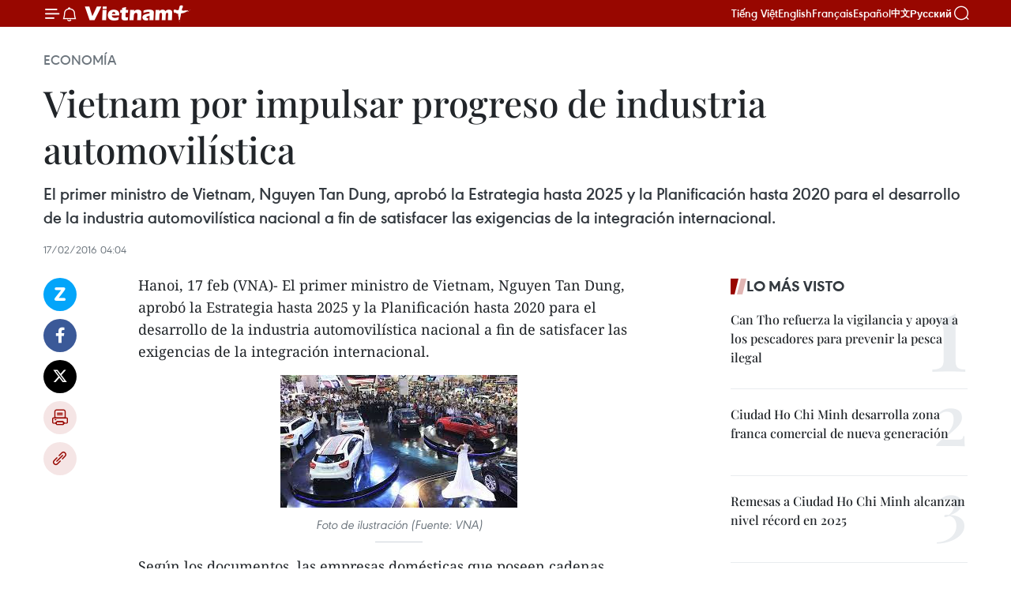

--- FILE ---
content_type: text/html;charset=utf-8
request_url: https://es.vietnamplus.vn/vietnam-por-impulsar-progreso-de-industria-automovilistica-post60153.vnp
body_size: 22392
content:
<!DOCTYPE html> <html lang="es" class="es"> <head> <title>Vietnam por impulsar progreso de industria automovilística | Vietnam+ (VietnamPlus)</title> <meta name="description" content="El primer ministro de Vietnam, Nguyen Tan Dung, aprobó la Estrategia hasta 2025 y la Planificación hasta 2020 para el desarrollo de la industria automovilística nacional a fin de satisfacer las exigencias de la integración internacional. "/> <meta name="keywords" content=""/> <meta name="news_keywords" content=""/> <meta http-equiv="Content-Type" content="text/html; charset=utf-8" /> <meta http-equiv="X-UA-Compatible" content="IE=edge"/> <meta http-equiv="refresh" content="1800" /> <meta name="revisit-after" content="1 days" /> <meta name="viewport" content="width=device-width, initial-scale=1"> <meta http-equiv="content-language" content="vi" /> <meta name="format-detection" content="telephone=no"/> <meta name="format-detection" content="address=no"/> <meta name="apple-mobile-web-app-capable" content="yes"> <meta name="apple-mobile-web-app-status-bar-style" content="black"> <meta name="apple-mobile-web-app-title" content="Vietnam+ (VietnamPlus)"/> <meta name="referrer" content="no-referrer-when-downgrade"/> <link rel="shortcut icon" href="https://media.vietnamplus.vn/assets/web/styles/img/favicon.ico" type="image/x-icon" /> <link rel="preconnect" href="https://media.vietnamplus.vn"/> <link rel="dns-prefetch" href="https://media.vietnamplus.vn"/> <link rel="preconnect" href="//www.google-analytics.com" /> <link rel="preconnect" href="//www.googletagmanager.com" /> <link rel="preconnect" href="//stc.za.zaloapp.com" /> <link rel="preconnect" href="//fonts.googleapis.com" /> <link rel="preconnect" href="//pagead2.googlesyndication.com"/> <link rel="preconnect" href="//tpc.googlesyndication.com"/> <link rel="preconnect" href="//securepubads.g.doubleclick.net"/> <link rel="preconnect" href="//accounts.google.com"/> <link rel="preconnect" href="//adservice.google.com"/> <link rel="preconnect" href="//adservice.google.com.vn"/> <link rel="preconnect" href="//www.googletagservices.com"/> <link rel="preconnect" href="//partner.googleadservices.com"/> <link rel="preconnect" href="//tpc.googlesyndication.com"/> <link rel="preconnect" href="//za.zdn.vn"/> <link rel="preconnect" href="//sp.zalo.me"/> <link rel="preconnect" href="//connect.facebook.net"/> <link rel="preconnect" href="//www.facebook.com"/> <link rel="dns-prefetch" href="//www.google-analytics.com" /> <link rel="dns-prefetch" href="//www.googletagmanager.com" /> <link rel="dns-prefetch" href="//stc.za.zaloapp.com" /> <link rel="dns-prefetch" href="//fonts.googleapis.com" /> <link rel="dns-prefetch" href="//pagead2.googlesyndication.com"/> <link rel="dns-prefetch" href="//tpc.googlesyndication.com"/> <link rel="dns-prefetch" href="//securepubads.g.doubleclick.net"/> <link rel="dns-prefetch" href="//accounts.google.com"/> <link rel="dns-prefetch" href="//adservice.google.com"/> <link rel="dns-prefetch" href="//adservice.google.com.vn"/> <link rel="dns-prefetch" href="//www.googletagservices.com"/> <link rel="dns-prefetch" href="//partner.googleadservices.com"/> <link rel="dns-prefetch" href="//tpc.googlesyndication.com"/> <link rel="dns-prefetch" href="//za.zdn.vn"/> <link rel="dns-prefetch" href="//sp.zalo.me"/> <link rel="dns-prefetch" href="//connect.facebook.net"/> <link rel="dns-prefetch" href="//www.facebook.com"/> <link rel="dns-prefetch" href="//graph.facebook.com"/> <link rel="dns-prefetch" href="//static.xx.fbcdn.net"/> <link rel="dns-prefetch" href="//staticxx.facebook.com"/> <script> var cmsConfig = { domainDesktop: 'https://es.vietnamplus.vn', domainMobile: 'https://es.vietnamplus.vn', domainApi: 'https://es-api.vietnamplus.vn', domainStatic: 'https://media.vietnamplus.vn', domainLog: 'https://es-log.vietnamplus.vn', googleAnalytics: 'G\-TGHDMM2RPP', siteId: 0, pageType: 1, objectId: 60153, adsZone: 373, allowAds: true, adsLazy: true, antiAdblock: true, }; if (window.location.protocol !== 'https:' && window.location.hostname.indexOf('vietnamplus.vn') !== -1) { window.location = 'https://' + window.location.hostname + window.location.pathname + window.location.hash; } var USER_AGENT=window.navigator&&(window.navigator.userAgent||window.navigator.vendor)||window.opera||"",IS_MOBILE=/Android|webOS|iPhone|iPod|BlackBerry|Windows Phone|IEMobile|Mobile Safari|Opera Mini/i.test(USER_AGENT),IS_REDIRECT=!1;function setCookie(e,o,i){var n=new Date,i=(n.setTime(n.getTime()+24*i*60*60*1e3),"expires="+n.toUTCString());document.cookie=e+"="+o+"; "+i+";path=/;"}function getCookie(e){var o=document.cookie.indexOf(e+"="),i=o+e.length+1;return!o&&e!==document.cookie.substring(0,e.length)||-1===o?null:(-1===(e=document.cookie.indexOf(";",i))&&(e=document.cookie.length),unescape(document.cookie.substring(i,e)))}IS_MOBILE&&getCookie("isDesktop")&&(setCookie("isDesktop",1,-1),window.location=window.location.pathname.replace(".amp", ".vnp")+window.location.search,IS_REDIRECT=!0); </script> <script> if(USER_AGENT && USER_AGENT.indexOf("facebot") <= 0 && USER_AGENT.indexOf("facebookexternalhit") <= 0) { var query = ''; var hash = ''; if (window.location.search) query = window.location.search; if (window.location.hash) hash = window.location.hash; var canonicalUrl = 'https://es.vietnamplus.vn/vietnam-por-impulsar-progreso-de-industria-automovilistica-post60153.vnp' + query + hash ; var curUrl = decodeURIComponent(window.location.href); if(!location.port && canonicalUrl.startsWith("http") && curUrl != canonicalUrl){ window.location.replace(canonicalUrl); } } </script> <meta property="fb:pages" content="120834779440" /> <meta property="fb:app_id" content="1960985707489919" /> <meta name="author" content="Vietnam+ (VietnamPlus)" /> <meta name="copyright" content="Copyright © 2026 by Vietnam+ (VietnamPlus)" /> <meta name="RATING" content="GENERAL" /> <meta name="GENERATOR" content="Vietnam+ (VietnamPlus)" /> <meta content="Vietnam+ (VietnamPlus)" itemprop="sourceOrganization" name="source"/> <meta content="news" itemprop="genre" name="medium"/> <meta name="robots" content="noarchive, max-image-preview:large, index, follow" /> <meta name="GOOGLEBOT" content="noarchive, max-image-preview:large, index, follow" /> <link rel="canonical" href="https://es.vietnamplus.vn/vietnam-por-impulsar-progreso-de-industria-automovilistica-post60153.vnp" /> <meta property="og:site_name" content="Vietnam+ (VietnamPlus)"/> <meta property="og:rich_attachment" content="true"/> <meta property="og:type" content="article"/> <meta property="og:url" content="https://es.vietnamplus.vn/vietnam-por-impulsar-progreso-de-industria-automovilistica-post60153.vnp"/> <meta property="og:image" content="https://mediaes.vietnamplus.vn/images/70bfeb50a942ce45c8e8249230c63867dc3cef2c8bdc395f976f8af279e1db0969e90d0ddebc863bb1275fab0522111526c32e593b880c87839d48f852a2fbee5be8a5b33b6eb663dd308151e53daa57/tai_xuong_8.jpg.webp"/> <meta property="og:image:width" content="1200"/> <meta property="og:image:height" content="630"/> <meta property="og:title" content="Vietnam por impulsar progreso de industria automovilística"/> <meta property="og:description" content="El primer ministro de Vietnam, Nguyen Tan Dung, aprobó la Estrategia hasta 2025 y la Planificación hasta 2020 para el desarrollo de la industria automovilística nacional a fin de satisfacer las exigencias de la integración internacional. "/> <meta name="twitter:card" value="summary"/> <meta name="twitter:url" content="https://es.vietnamplus.vn/vietnam-por-impulsar-progreso-de-industria-automovilistica-post60153.vnp"/> <meta name="twitter:title" content="Vietnam por impulsar progreso de industria automovilística"/> <meta name="twitter:description" content="El primer ministro de Vietnam, Nguyen Tan Dung, aprobó la Estrategia hasta 2025 y la Planificación hasta 2020 para el desarrollo de la industria automovilística nacional a fin de satisfacer las exigencias de la integración internacional. "/> <meta name="twitter:image" content="https://mediaes.vietnamplus.vn/images/70bfeb50a942ce45c8e8249230c63867dc3cef2c8bdc395f976f8af279e1db0969e90d0ddebc863bb1275fab0522111526c32e593b880c87839d48f852a2fbee5be8a5b33b6eb663dd308151e53daa57/tai_xuong_8.jpg.webp"/> <meta name="twitter:site" content="@Vietnam+ (VietnamPlus)"/> <meta name="twitter:creator" content="@Vietnam+ (VietnamPlus)"/> <meta property="article:publisher" content="https://www.facebook.com/VietnamPlus" /> <meta property="article:tag" content=""/> <meta property="article:section" content="Economía" /> <meta property="article:published_time" content="2016-02-17T11:04:47+0700"/> <meta property="article:modified_time" content="2016-02-17T11:04:47+0700"/> <script type="application/ld+json"> { "@context": "http://schema.org", "@type": "Organization", "name": "Vietnam+ (VietnamPlus)", "url": "https://es.vietnamplus.vn", "logo": "https://media.vietnamplus.vn/assets/web/styles/img/logo.png", "foundingDate": "2008", "founders": [ { "@type": "Person", "name": "Thông tấn xã Việt Nam (TTXVN)" } ], "address": [ { "@type": "PostalAddress", "streetAddress": "Số 05 Lý Thường Kiệt - Hà Nội - Việt Nam", "addressLocality": "Hà Nội City", "addressRegion": "Northeast", "postalCode": "100000", "addressCountry": "VNM" } ], "contactPoint": [ { "@type": "ContactPoint", "telephone": "+84-243-941-1349", "contactType": "customer service" }, { "@type": "ContactPoint", "telephone": "+84-243-941-1348", "contactType": "customer service" } ], "sameAs": [ "https://www.facebook.com/VietnamPlus", "https://www.tiktok.com/@vietnamplus", "https://twitter.com/vietnamplus", "https://www.youtube.com/c/BaoVietnamPlus" ] } </script> <script type="application/ld+json"> { "@context" : "https://schema.org", "@type" : "WebSite", "name": "Vietnam+ (VietnamPlus)", "url": "https://es.vietnamplus.vn", "alternateName" : "Báo điện tử VIETNAMPLUS, Cơ quan của Thông tấn xã Việt Nam (TTXVN)", "potentialAction": { "@type": "SearchAction", "target": { "@type": "EntryPoint", "urlTemplate": "https://es.vietnamplus.vn/search/?q={search_term_string}" }, "query-input": "required name=search_term_string" } } </script> <script type="application/ld+json"> { "@context":"http://schema.org", "@type":"BreadcrumbList", "itemListElement":[ { "@type":"ListItem", "position":1, "item":{ "@id":"https://es.vietnamplus.vn/economia/", "name":"Economía" } } ] } </script> <script type="application/ld+json"> { "@context": "http://schema.org", "@type": "NewsArticle", "mainEntityOfPage":{ "@type":"WebPage", "@id":"https://es.vietnamplus.vn/vietnam-por-impulsar-progreso-de-industria-automovilistica-post60153.vnp" }, "headline": "Vietnam por impulsar progreso de industria automovilística", "description": "El primer ministro de Vietnam, Nguyen Tan Dung, aprobó la Estrategia hasta 2025 y la Planificación hasta 2020 para el desarrollo de la industria automovilística nacional a fin de satisfacer las exigencias de la integración internacional.", "image": { "@type": "ImageObject", "url": "https://mediaes.vietnamplus.vn/images/70bfeb50a942ce45c8e8249230c63867dc3cef2c8bdc395f976f8af279e1db0969e90d0ddebc863bb1275fab0522111526c32e593b880c87839d48f852a2fbee5be8a5b33b6eb663dd308151e53daa57/tai_xuong_8.jpg.webp", "width" : 1200, "height" : 675 }, "datePublished": "2016-02-17T11:04:47+0700", "dateModified": "2016-02-17T11:04:47+0700", "author": { "@type": "Person", "name": "" }, "publisher": { "@type": "Organization", "name": "Vietnam+ (VietnamPlus)", "logo": { "@type": "ImageObject", "url": "https://media.vietnamplus.vn/assets/web/styles/img/logo.png" } } } </script> <link rel="preload" href="https://media.vietnamplus.vn/assets/web/styles/css/main.min-1.0.15.css" as="style"> <link rel="preload" href="https://media.vietnamplus.vn/assets/web/js/main.min-1.0.33.js" as="script"> <link rel="preload" href="https://media.vietnamplus.vn/assets/web/js/detail.min-1.0.15.js" as="script"> <link rel="preload" href="https://common.mcms.one/assets/styles/css/vietnamplus-1.0.0.css" as="style"> <link rel="stylesheet" href="https://common.mcms.one/assets/styles/css/vietnamplus-1.0.0.css"> <link id="cms-style" rel="stylesheet" href="https://media.vietnamplus.vn/assets/web/styles/css/main.min-1.0.15.css"> <style>.infographic-page { overflow-x: hidden;
}</style> <script type="text/javascript"> var _metaOgUrl = 'https://es.vietnamplus.vn/vietnam-por-impulsar-progreso-de-industria-automovilistica-post60153.vnp'; var page_title = document.title; var tracked_url = window.location.pathname + window.location.search + window.location.hash; var cate_path = 'economia'; if (cate_path.length > 0) { tracked_url = "/" + cate_path + tracked_url; } </script> <script async="" src="https://www.googletagmanager.com/gtag/js?id=G-TGHDMM2RPP"></script> <script> window.dataLayer = window.dataLayer || []; function gtag(){dataLayer.push(arguments);} gtag('js', new Date()); gtag('config', 'G-TGHDMM2RPP', {page_path: tracked_url}); </script> <script>window.dataLayer = window.dataLayer || [];dataLayer.push({'pageCategory': '/economia'});</script> <script> window.dataLayer = window.dataLayer || []; dataLayer.push({ 'event': 'Pageview', 'articleId': '60153', 'articleTitle': 'Vietnam por impulsar progreso de industria automovilística', 'articleCategory': 'Economía', 'articleAlowAds': true, 'articleType': 'detail', 'articlePublishDate': '2016-02-17T11:04:47+0700', 'articleThumbnail': 'https://mediaes.vietnamplus.vn/images/70bfeb50a942ce45c8e8249230c63867dc3cef2c8bdc395f976f8af279e1db0969e90d0ddebc863bb1275fab0522111526c32e593b880c87839d48f852a2fbee5be8a5b33b6eb663dd308151e53daa57/tai_xuong_8.jpg.webp', 'articleShortUrl': 'https://es.vietnamplus.vn/vietnam-por-impulsar-progreso-de-industria-automovilistica-post60153.vnp', 'articleFullUrl': 'https://es.vietnamplus.vn/vietnam-por-impulsar-progreso-de-industria-automovilistica-post60153.vnp', }); </script> <script type='text/javascript'> gtag('event', 'article_page',{ 'articleId': '60153', 'articleTitle': 'Vietnam por impulsar progreso de industria automovilística', 'articleCategory': 'Economía', 'articleAlowAds': true, 'articleType': 'detail', 'articlePublishDate': '2016-02-17T11:04:47+0700', 'articleThumbnail': 'https://mediaes.vietnamplus.vn/images/70bfeb50a942ce45c8e8249230c63867dc3cef2c8bdc395f976f8af279e1db0969e90d0ddebc863bb1275fab0522111526c32e593b880c87839d48f852a2fbee5be8a5b33b6eb663dd308151e53daa57/tai_xuong_8.jpg.webp', 'articleShortUrl': 'https://es.vietnamplus.vn/vietnam-por-impulsar-progreso-de-industria-automovilistica-post60153.vnp', 'articleFullUrl': 'https://es.vietnamplus.vn/vietnam-por-impulsar-progreso-de-industria-automovilistica-post60153.vnp', }); </script> <script>(function(w,d,s,l,i){w[l]=w[l]||[];w[l].push({'gtm.start': new Date().getTime(),event:'gtm.js'});var f=d.getElementsByTagName(s)[0], j=d.createElement(s),dl=l!='dataLayer'?'&l='+l:'';j.async=true;j.src= 'https://www.googletagmanager.com/gtm.js?id='+i+dl;f.parentNode.insertBefore(j,f); })(window,document,'script','dataLayer','GTM-5WM58F3N');</script> <script type="text/javascript"> !function(){"use strict";function e(e){var t=!(arguments.length>1&&void 0!==arguments[1])||arguments[1],c=document.createElement("script");c.src=e,t?c.type="module":(c.async=!0,c.type="text/javascript",c.setAttribute("nomodule",""));var n=document.getElementsByTagName("script")[0];n.parentNode.insertBefore(c,n)}!function(t,c){!function(t,c,n){var a,o,r;n.accountId=c,null!==(a=t.marfeel)&&void 0!==a||(t.marfeel={}),null!==(o=(r=t.marfeel).cmd)&&void 0!==o||(r.cmd=[]),t.marfeel.config=n;var i="https://sdk.mrf.io/statics";e("".concat(i,"/marfeel-sdk.js?id=").concat(c),!0),e("".concat(i,"/marfeel-sdk.es5.js?id=").concat(c),!1)}(t,c,arguments.length>2&&void 0!==arguments[2]?arguments[2]:{})}(window,2272,{} )}(); </script> <script async src="https://sp.zalo.me/plugins/sdk.js"></script> </head> <body class="detail-page"> <div id="sdaWeb_SdaMasthead" class="rennab rennab-top" data-platform="1" data-position="Web_SdaMasthead"> </div> <header class=" site-header"> <div class="sticky"> <div class="container"> <i class="ic-menu"></i> <i class="ic-bell"></i> <div id="header-news" class="pick-news hidden" data-source="header-latest-news"></div> <a class="small-logo" href="/" title="Vietnam+ (VietnamPlus)">Vietnam+ (VietnamPlus)</a> <ul class="menu"> <li> <a href="https://www.vietnamplus.vn" title="Tiếng Việt" target="_blank">Tiếng Việt</a> </li> <li> <a href="https://en.vietnamplus.vn" title="English" target="_blank" rel="nofollow">English</a> </li> <li> <a href="https://fr.vietnamplus.vn" title="Français" target="_blank" rel="nofollow">Français</a> </li> <li> <a href="https://es.vietnamplus.vn" title="Español" target="_blank" rel="nofollow">Español</a> </li> <li> <a href="https://zh.vietnamplus.vn" title="中文" target="_blank" rel="nofollow">中文</a> </li> <li> <a href="https://ru.vietnamplus.vn" title="Русский" target="_blank" rel="nofollow">Русский</a> </li> </ul> <div class="search-wrapper"> <i class="ic-search"></i> <input type="text" class="search txtsearch" placeholder="Palabra clave"> </div> </div> </div> </header> <div class="site-body"> <div id="sdaWeb_SdaBackground" class="rennab " data-platform="1" data-position="Web_SdaBackground"> </div> <div class="container"> <div class="breadcrumb breadcrumb-detail"> <h2 class="main"> <a href="https://es.vietnamplus.vn/economia/" title="Economía" class="active">Economía</a> </h2> </div> <div id="sdaWeb_SdaTop" class="rennab " data-platform="1" data-position="Web_SdaTop"> </div> <div class="article"> <h1 class="article__title cms-title "> Vietnam por impulsar progreso de industria automovilística </h1> <div class="article__sapo cms-desc"> El primer ministro de Vietnam, Nguyen Tan Dung, aprobó la Estrategia hasta 2025 y la Planificación hasta 2020 para el desarrollo de la industria automovilística nacional a fin de satisfacer las exigencias de la integración internacional. </div> <div id="sdaWeb_SdaArticleAfterSapo" class="rennab " data-platform="1" data-position="Web_SdaArticleAfterSapo"> </div> <div class="article__meta"> <time class="time" datetime="2016-02-17T11:04:47+0700" data-time="1455681887" data-friendly="false">miércoles, febrero 17, 2016 11:04</time> <meta class="cms-date" itemprop="datePublished" content="2016-02-17T11:04:47+0700"> </div> <div class="col"> <div class="main-col content-col"> <div class="article__body zce-content-body cms-body" itemprop="articleBody"> <div class="social-pin sticky article__social"> <a href="javascript:void(0);" class="zl zalo-share-button" title="Zalo" data-href="https://es.vietnamplus.vn/vietnam-por-impulsar-progreso-de-industria-automovilistica-post60153.vnp" data-oaid="4486284411240520426" data-layout="1" data-color="blue" data-customize="true">Zalo</a> <a href="javascript:void(0);" class="item fb" data-href="https://es.vietnamplus.vn/vietnam-por-impulsar-progreso-de-industria-automovilistica-post60153.vnp" data-rel="facebook" title="Facebook">Facebook</a> <a href="javascript:void(0);" class="item tw" data-href="https://es.vietnamplus.vn/vietnam-por-impulsar-progreso-de-industria-automovilistica-post60153.vnp" data-rel="twitter" title="Twitter">Twitter</a> <a href="javascript:void(0);" class="bookmark sendbookmark hidden" onclick="ME.sendBookmark(this, 60153);" data-id="60153" title="Marcador">Marcador</a> <a href="javascript:void(0);" class="print sendprint" title="Print" data-href="/print-60153.html">Imprimir</a> <a href="javascript:void(0);" class="item link" data-href="https://es.vietnamplus.vn/vietnam-por-impulsar-progreso-de-industria-automovilistica-post60153.vnp" data-rel="copy" title="Copy link">Copy link</a> </div> <p>Hanoi, 17 feb (VNA)- El primer ministro de Vietnam, Nguyen Tan Dung, aprobó la Estrategia hasta 2025 y la Planificación hasta 2020 para el desarrollo de la industria automovilística nacional a fin de satisfacer las exigencias de la integración internacional.&nbsp;<br></p>
<div class="article-photo"> <a href="/Uploaded_ES/HD1/2016_02_17/tai_xuong_8.jpg" rel="nofollow" target="_blank"><img alt="Vietnam por impulsar progreso de industria automovilística ảnh 1" src="[data-uri]" class="lazyload cms-photo" data-large-src="https://mediaes.vietnamplus.vn/images/cca9a6d80f13ff15464f9e771e0cc48362006fe17d21556b900bef62ed6936a0373f19baee218bd3c58096996da79604e1f11e8c94ed79b2dcf1508da82b5dd2/tai_xuong_8.jpg" data-src="https://mediaes.vietnamplus.vn/images/84319463aa2c360cddad20a093c0aba38bb3e00ae6d9b9b3d7f0deef771193d206bbb4646c9ba6732551fd760c7c5a755be8a5b33b6eb663dd308151e53daa57/tai_xuong_8.jpg" title="Vietnam por impulsar progreso de industria automovilística ảnh 1"></a><span>Foto de ilustración (Fuente: VNA)</span>
</div>
<p>Según los documentos, las empresas domésticas que poseen cadenas productivas de máquinas, piezas y repuestos de autos tendrán el derecho de recibir préstamos del Banco nacional de Desarrollo.&nbsp;</p>
<p>En tanto, las entidades participantes en las cadenas suministradoras globales de accesorios automóviles o vehículos completamente montados (CBU) gozarán de diferentes políticas crediticias preferenciales en la exportación.&nbsp;</p>
<div class="sda_middle"> <div id="sdaWeb_SdaArticleMiddle" class="rennab fyi" data-platform="1" data-position="Web_SdaArticleMiddle"> </div>
</div>
<p>Mientras, las compañías especializadas en la fabricación de autos de categorías prioritarias recibirán asistencia en la promoción comercial según un programa a nivel nacional.&nbsp;</p>
<p>A su vez, las agencias, organizaciones e individuos con deseos de adquirir camiones ligeros para cargas por encima de tres toneladas para fines agrícolas también se beneficiarán con el respaldo del Estado para evitar pérdidas inesperadas.&nbsp;</p>
<p>Los casos de compras mediante las subastas realizadas en el país con capital estatal o fuente crediticia nacional para el desarrollo e incluso los proyectos con uso de los tipos de autos prioritarios serán favorecidos con asistencia financiera.&nbsp;</p>
<div class="sda_middle"> <div id="sdaWeb_SdaArticleMiddle1" class="rennab fyi" data-platform="1" data-position="Web_SdaArticleMiddle1"> </div>
</div>
<p>Respecto a las políticas preferenciales en el arancelamiento, se aplicarán impuestos preferenciales para las importaciones de los tipos de mercancías para complementar los bienes inmuebles de las entidades que operan en el sector.&nbsp;</p>
<p>Por otro lado, la importación de las piezas para perfeccionar los motores o cajas de cambios producidos en el país también será beneficiada del nivel techo de los aranceles.&nbsp;</p>
<p>El jefe de Gobierno considerará la aplicación de un mejor nivel preferencial para los programas a gran escala.- VNA&nbsp;</p>
<div class="sda_middle"> <div id="sdaWeb_SdaArticleMiddle2" class="rennab fyi" data-platform="1" data-position="Web_SdaArticleMiddle2"> </div>
</div> <div id="sdaWeb_SdaArticleAfterBody" class="rennab " data-platform="1" data-position="Web_SdaArticleAfterBody"> </div> </div> <div id="sdaWeb_SdaArticleAfterTag" class="rennab " data-platform="1" data-position="Web_SdaArticleAfterTag"> </div> <div class="wrap-social"> <div class="social-pin article__social"> <a href="javascript:void(0);" class="zl zalo-share-button" title="Zalo" data-href="https://es.vietnamplus.vn/vietnam-por-impulsar-progreso-de-industria-automovilistica-post60153.vnp" data-oaid="4486284411240520426" data-layout="1" data-color="blue" data-customize="true">Zalo</a> <a href="javascript:void(0);" class="item fb" data-href="https://es.vietnamplus.vn/vietnam-por-impulsar-progreso-de-industria-automovilistica-post60153.vnp" data-rel="facebook" title="Facebook">Facebook</a> <a href="javascript:void(0);" class="item tw" data-href="https://es.vietnamplus.vn/vietnam-por-impulsar-progreso-de-industria-automovilistica-post60153.vnp" data-rel="twitter" title="Twitter">Twitter</a> <a href="javascript:void(0);" class="bookmark sendbookmark hidden" onclick="ME.sendBookmark(this, 60153);" data-id="60153" title="Marcador">Marcador</a> <a href="javascript:void(0);" class="print sendprint" title="Print" data-href="/print-60153.html">Imprimir</a> <a href="javascript:void(0);" class="item link" data-href="https://es.vietnamplus.vn/vietnam-por-impulsar-progreso-de-industria-automovilistica-post60153.vnp" data-rel="copy" title="Copy link">Copy link</a> </div> <a href="https://news.google.com/publications/CAAqBwgKMN-18wowlLWFAw?hl=vi&gl=VN&ceid=VN%3Avi" class="google-news" target="_blank" title="Google News">Seguir VietnamPlus</a> </div> <div id="sdaWeb_SdaArticleAfterBody1" class="rennab " data-platform="1" data-position="Web_SdaArticleAfterBody1"> </div> <div id="sdaWeb_SdaArticleAfterBody2" class="rennab " data-platform="1" data-position="Web_SdaArticleAfterBody2"> </div> <div class="timeline secondary"> <h3 class="box-heading"> <a href="https://es.vietnamplus.vn/economia/" title="Economía" class="title"> Ver más </a> </h3> <div class="box-content content-list" data-source="recommendation-373"> <article class="story" data-id="231733"> <figure class="story__thumb"> <a class="cms-link" href="https://es.vietnamplus.vn/resolucion-79-redefine-papel-de-la-economia-estatal-en-nueva-etapa-de-desarrollo-post231733.vnp" title="Resolución 79 redefine papel de la economía estatal en nueva etapa de desarrollo"> <img class="lazyload" src="[data-uri]" data-src="https://mediaes.vietnamplus.vn/images/f2cfdaffcbbffbbec0d71290d7900648d05bb3b21896bd1a11077d6d7498884ebd7cef4afc5bfe4102ae1977fbab701e11b74c625a1d502d557a0e8b56572bc17d26c06fe204bf736e60a8a8667f3987/ong-nguyen-thuong-lang-10351290.jpg.webp" data-srcset="https://mediaes.vietnamplus.vn/images/f2cfdaffcbbffbbec0d71290d7900648d05bb3b21896bd1a11077d6d7498884ebd7cef4afc5bfe4102ae1977fbab701e11b74c625a1d502d557a0e8b56572bc17d26c06fe204bf736e60a8a8667f3987/ong-nguyen-thuong-lang-10351290.jpg.webp 1x, https://mediaes.vietnamplus.vn/images/847ed20b44bf25425787ff8567cd17cfd05bb3b21896bd1a11077d6d7498884ebd7cef4afc5bfe4102ae1977fbab701e11b74c625a1d502d557a0e8b56572bc17d26c06fe204bf736e60a8a8667f3987/ong-nguyen-thuong-lang-10351290.jpg.webp 2x" alt="el profesor asociado y doctor Nguyen Thuong Lang del Instituto de Comercio Internacional y Economía, Universidad Nacional de Economía. (Foto: https://moit.gov.vn/)"> <noscript><img src="https://mediaes.vietnamplus.vn/images/f2cfdaffcbbffbbec0d71290d7900648d05bb3b21896bd1a11077d6d7498884ebd7cef4afc5bfe4102ae1977fbab701e11b74c625a1d502d557a0e8b56572bc17d26c06fe204bf736e60a8a8667f3987/ong-nguyen-thuong-lang-10351290.jpg.webp" srcset="https://mediaes.vietnamplus.vn/images/f2cfdaffcbbffbbec0d71290d7900648d05bb3b21896bd1a11077d6d7498884ebd7cef4afc5bfe4102ae1977fbab701e11b74c625a1d502d557a0e8b56572bc17d26c06fe204bf736e60a8a8667f3987/ong-nguyen-thuong-lang-10351290.jpg.webp 1x, https://mediaes.vietnamplus.vn/images/847ed20b44bf25425787ff8567cd17cfd05bb3b21896bd1a11077d6d7498884ebd7cef4afc5bfe4102ae1977fbab701e11b74c625a1d502d557a0e8b56572bc17d26c06fe204bf736e60a8a8667f3987/ong-nguyen-thuong-lang-10351290.jpg.webp 2x" alt="el profesor asociado y doctor Nguyen Thuong Lang del Instituto de Comercio Internacional y Economía, Universidad Nacional de Economía. (Foto: https://moit.gov.vn/)" class="image-fallback"></noscript> </a> </figure> <h2 class="story__heading" data-tracking="231733"> <a class=" cms-link" href="https://es.vietnamplus.vn/resolucion-79-redefine-papel-de-la-economia-estatal-en-nueva-etapa-de-desarrollo-post231733.vnp" title="Resolución 79 redefine papel de la economía estatal en nueva etapa de desarrollo"> Resolución 79 redefine papel de la economía estatal en nueva etapa de desarrollo </a> </h2> <time class="time" datetime="2026-01-28T13:37:03+0700" data-time="1769582223"> 28/01/2026 13:37 </time> <div class="story__summary story__shorten"> <p>La Resolución 79 del Buró Político de Vietnam impulsa a la economía estatal como fuerza líder del crecimiento, la innovación y la competitividad nacional.</p> </div> </article> <article class="story" data-id="231732"> <figure class="story__thumb"> <a class="cms-link" href="https://es.vietnamplus.vn/lam-dong-intensifica-control-de-flotas-para-combatir-pesca-iuu-post231732.vnp" title="Lam Dong intensifica control de flotas para combatir pesca IUU"> <img class="lazyload" src="[data-uri]" data-src="https://mediaes.vietnamplus.vn/images/18068d5f4d6550be0e90cb3c306a7c22a046072fbf86b815cc0c71efe24d92dcf2a61875cb100b556291cae0574372be/iuu.jpg.webp" data-srcset="https://mediaes.vietnamplus.vn/images/18068d5f4d6550be0e90cb3c306a7c22a046072fbf86b815cc0c71efe24d92dcf2a61875cb100b556291cae0574372be/iuu.jpg.webp 1x, https://mediaes.vietnamplus.vn/images/5600725eba817801ab1d6c9958648460a046072fbf86b815cc0c71efe24d92dcf2a61875cb100b556291cae0574372be/iuu.jpg.webp 2x" alt="Panorama de la reunión. (Fuente: VNA)"> <noscript><img src="https://mediaes.vietnamplus.vn/images/18068d5f4d6550be0e90cb3c306a7c22a046072fbf86b815cc0c71efe24d92dcf2a61875cb100b556291cae0574372be/iuu.jpg.webp" srcset="https://mediaes.vietnamplus.vn/images/18068d5f4d6550be0e90cb3c306a7c22a046072fbf86b815cc0c71efe24d92dcf2a61875cb100b556291cae0574372be/iuu.jpg.webp 1x, https://mediaes.vietnamplus.vn/images/5600725eba817801ab1d6c9958648460a046072fbf86b815cc0c71efe24d92dcf2a61875cb100b556291cae0574372be/iuu.jpg.webp 2x" alt="Panorama de la reunión. (Fuente: VNA)" class="image-fallback"></noscript> </a> </figure> <h2 class="story__heading" data-tracking="231732"> <a class=" cms-link" href="https://es.vietnamplus.vn/lam-dong-intensifica-control-de-flotas-para-combatir-pesca-iuu-post231732.vnp" title="Lam Dong intensifica control de flotas para combatir pesca IUU"> Lam Dong intensifica control de flotas para combatir pesca IUU </a> </h2> <time class="time" datetime="2026-01-28T13:34:32+0700" data-time="1769582072"> 28/01/2026 13:34 </time> <div class="story__summary story__shorten"> <p>La provincia de Lam Dong intensifica la gestión de flotas y el control pesquero para combatir la pesca IUU y contribuir a eliminar la tarjeta amarilla de la UE.</p> </div> </article> <article class="story" data-id="231730"> <figure class="story__thumb"> <a class="cms-link" href="https://es.vietnamplus.vn/sector-privado-motor-clave-para-el-desarrollo-de-infraestructuras-nacionales-post231730.vnp" title="Sector privado, motor clave para el desarrollo de infraestructuras nacionales"> <img class="lazyload" src="[data-uri]" data-src="https://mediaes.vietnamplus.vn/images/35d1602a65af42d94dd7fb97a88ad87bbed85ac648147cccef1b20b22ead58b26761941af2e29eefad9c7f511e898829f44736205fdbd2dd8751363b6450181d81e4bcb427ae282580bbef04a0e02785/duong-sat-toc-do-cao-27126-27.jpg.webp" data-srcset="https://mediaes.vietnamplus.vn/images/35d1602a65af42d94dd7fb97a88ad87bbed85ac648147cccef1b20b22ead58b26761941af2e29eefad9c7f511e898829f44736205fdbd2dd8751363b6450181d81e4bcb427ae282580bbef04a0e02785/duong-sat-toc-do-cao-27126-27.jpg.webp 1x, https://mediaes.vietnamplus.vn/images/437f157724f41eaf606b7b36c91f78a7bed85ac648147cccef1b20b22ead58b26761941af2e29eefad9c7f511e898829f44736205fdbd2dd8751363b6450181d81e4bcb427ae282580bbef04a0e02785/duong-sat-toc-do-cao-27126-27.jpg.webp 2x" alt="Foto de ilustración. (Foto: VNA)"> <noscript><img src="https://mediaes.vietnamplus.vn/images/35d1602a65af42d94dd7fb97a88ad87bbed85ac648147cccef1b20b22ead58b26761941af2e29eefad9c7f511e898829f44736205fdbd2dd8751363b6450181d81e4bcb427ae282580bbef04a0e02785/duong-sat-toc-do-cao-27126-27.jpg.webp" srcset="https://mediaes.vietnamplus.vn/images/35d1602a65af42d94dd7fb97a88ad87bbed85ac648147cccef1b20b22ead58b26761941af2e29eefad9c7f511e898829f44736205fdbd2dd8751363b6450181d81e4bcb427ae282580bbef04a0e02785/duong-sat-toc-do-cao-27126-27.jpg.webp 1x, https://mediaes.vietnamplus.vn/images/437f157724f41eaf606b7b36c91f78a7bed85ac648147cccef1b20b22ead58b26761941af2e29eefad9c7f511e898829f44736205fdbd2dd8751363b6450181d81e4bcb427ae282580bbef04a0e02785/duong-sat-toc-do-cao-27126-27.jpg.webp 2x" alt="Foto de ilustración. (Foto: VNA)" class="image-fallback"></noscript> </a> </figure> <h2 class="story__heading" data-tracking="231730"> <a class=" cms-link" href="https://es.vietnamplus.vn/sector-privado-motor-clave-para-el-desarrollo-de-infraestructuras-nacionales-post231730.vnp" title="Sector privado, motor clave para el desarrollo de infraestructuras nacionales"> Sector privado, motor clave para el desarrollo de infraestructuras nacionales </a> </h2> <time class="time" datetime="2026-01-28T12:03:50+0700" data-time="1769576630"> 28/01/2026 12:03 </time> <div class="story__summary story__shorten"> <p>Según la Resolución No. 68-NQ/TW del Comité Central del Partido Comunista de Vietnam sobre el desarrollo de la economía privada, el sector privado se considera una fuente importante para el desarrollo de infraestructuras nacionales.</p> </div> </article> <article class="story" data-id="231724"> <figure class="story__thumb"> <a class="cms-link" href="https://es.vietnamplus.vn/vietnam-se-posiciona-como-un-iman-para-la-inversion-en-inteligencia-artificial-post231724.vnp" title="Vietnam se posiciona como un imán para la inversión en inteligencia artificial"> <img class="lazyload" src="[data-uri]" data-src="https://mediaes.vietnamplus.vn/images/18068d5f4d6550be0e90cb3c306a7c22d98613fe00ab914881fd0e0545efdf7c8a0e13199a6cab01d4ae8f345505178d6c6e26d1765aab1fd2c9f29d3733b17f376f9ead7e2f4667166d8f98b8e681e2/dien-dan-tri-tue-nhan-tao-2.jpg.webp" data-srcset="https://mediaes.vietnamplus.vn/images/18068d5f4d6550be0e90cb3c306a7c22d98613fe00ab914881fd0e0545efdf7c8a0e13199a6cab01d4ae8f345505178d6c6e26d1765aab1fd2c9f29d3733b17f376f9ead7e2f4667166d8f98b8e681e2/dien-dan-tri-tue-nhan-tao-2.jpg.webp 1x, https://mediaes.vietnamplus.vn/images/5600725eba817801ab1d6c9958648460d98613fe00ab914881fd0e0545efdf7c8a0e13199a6cab01d4ae8f345505178d6c6e26d1765aab1fd2c9f29d3733b17f376f9ead7e2f4667166d8f98b8e681e2/dien-dan-tri-tue-nhan-tao-2.jpg.webp 2x" alt="Panorama de la inauguración del Foro de Inteligencia Artificial de Vietnam – AI360. (Hanoi, 9 de octubre de 2025). (Fuente: VNA)"> <noscript><img src="https://mediaes.vietnamplus.vn/images/18068d5f4d6550be0e90cb3c306a7c22d98613fe00ab914881fd0e0545efdf7c8a0e13199a6cab01d4ae8f345505178d6c6e26d1765aab1fd2c9f29d3733b17f376f9ead7e2f4667166d8f98b8e681e2/dien-dan-tri-tue-nhan-tao-2.jpg.webp" srcset="https://mediaes.vietnamplus.vn/images/18068d5f4d6550be0e90cb3c306a7c22d98613fe00ab914881fd0e0545efdf7c8a0e13199a6cab01d4ae8f345505178d6c6e26d1765aab1fd2c9f29d3733b17f376f9ead7e2f4667166d8f98b8e681e2/dien-dan-tri-tue-nhan-tao-2.jpg.webp 1x, https://mediaes.vietnamplus.vn/images/5600725eba817801ab1d6c9958648460d98613fe00ab914881fd0e0545efdf7c8a0e13199a6cab01d4ae8f345505178d6c6e26d1765aab1fd2c9f29d3733b17f376f9ead7e2f4667166d8f98b8e681e2/dien-dan-tri-tue-nhan-tao-2.jpg.webp 2x" alt="Panorama de la inauguración del Foro de Inteligencia Artificial de Vietnam – AI360. (Hanoi, 9 de octubre de 2025). (Fuente: VNA)" class="image-fallback"></noscript> </a> </figure> <h2 class="story__heading" data-tracking="231724"> <a class=" cms-link" href="https://es.vietnamplus.vn/vietnam-se-posiciona-como-un-iman-para-la-inversion-en-inteligencia-artificial-post231724.vnp" title="Vietnam se posiciona como un imán para la inversión en inteligencia artificial"> Vietnam se posiciona como un imán para la inversión en inteligencia artificial </a> </h2> <time class="time" datetime="2026-01-28T11:16:57+0700" data-time="1769573817"> 28/01/2026 11:16 </time> <div class="story__summary story__shorten"> <p>Vietnam se consolida como un hub emergente de inteligencia artificial en el Sudeste Asiático, atrayendo inversión extranjera, talento tecnológico y grandes proyectos de I+D.</p> </div> </article> <article class="story" data-id="231721"> <figure class="story__thumb"> <a class="cms-link" href="https://es.vietnamplus.vn/vietnam-busca-impulsar-exportaciones-pese-a-barreras-globales-post231721.vnp" title="Vietnam busca impulsar exportaciones pese a barreras globales"> <img class="lazyload" src="[data-uri]" data-src="https://mediaes.vietnamplus.vn/images/[base64]/417869-southeast-key-economic-regions-exports-grow-strongly-514jpg-8289.jpg.webp" data-srcset="https://mediaes.vietnamplus.vn/images/[base64]/417869-southeast-key-economic-regions-exports-grow-strongly-514jpg-8289.jpg.webp 1x, https://mediaes.vietnamplus.vn/images/[base64]/417869-southeast-key-economic-regions-exports-grow-strongly-514jpg-8289.jpg.webp 2x" alt="Foto de ilustración. (Fuente: VNA)"> <noscript><img src="https://mediaes.vietnamplus.vn/images/[base64]/417869-southeast-key-economic-regions-exports-grow-strongly-514jpg-8289.jpg.webp" srcset="https://mediaes.vietnamplus.vn/images/[base64]/417869-southeast-key-economic-regions-exports-grow-strongly-514jpg-8289.jpg.webp 1x, https://mediaes.vietnamplus.vn/images/[base64]/417869-southeast-key-economic-regions-exports-grow-strongly-514jpg-8289.jpg.webp 2x" alt="Foto de ilustración. (Fuente: VNA)" class="image-fallback"></noscript> </a> </figure> <h2 class="story__heading" data-tracking="231721"> <a class=" cms-link" href="https://es.vietnamplus.vn/vietnam-busca-impulsar-exportaciones-pese-a-barreras-globales-post231721.vnp" title="Vietnam busca impulsar exportaciones pese a barreras globales"> Vietnam busca impulsar exportaciones pese a barreras globales </a> </h2> <time class="time" datetime="2026-01-28T09:42:53+0700" data-time="1769568173"> 28/01/2026 09:42 </time> <div class="story__summary story__shorten"> <p>Vietnam se fija la meta de alcanzar 513 mil millones de dólares en exportaciones en 2026, impulsando mercados, valor agregado y sectores clave pese a barreras globales.</p> </div> </article> <div id="sdaWeb_SdaNative1" class="rennab " data-platform="1" data-position="Web_SdaNative1"> </div> <article class="story" data-id="231720"> <figure class="story__thumb"> <a class="cms-link" href="https://es.vietnamplus.vn/economia-digital-impulsa-innovacion-de-modelo-de-crecimiento-post231720.vnp" title="Economía digital impulsa innovación de modelo de crecimiento"> <img class="lazyload" src="[data-uri]" data-src="https://mediaes.vietnamplus.vn/images/579f5cc99d17d16eff22c60e425ef1cf5294b3cbea4b555a7317a7ad25e4e7271934fcd9cb37f8ab1bd0e35c6bcacfbd/image.jpg.webp" data-srcset="https://mediaes.vietnamplus.vn/images/579f5cc99d17d16eff22c60e425ef1cf5294b3cbea4b555a7317a7ad25e4e7271934fcd9cb37f8ab1bd0e35c6bcacfbd/image.jpg.webp 1x, https://mediaes.vietnamplus.vn/images/9d94d0cbd111fef99ac6490eee3a76185294b3cbea4b555a7317a7ad25e4e7271934fcd9cb37f8ab1bd0e35c6bcacfbd/image.jpg.webp 2x" alt="Soluciones tecnológicas para vehículos eléctricos en la Exposición de Logros Nacionales (Foto: nhandan.vn)"> <noscript><img src="https://mediaes.vietnamplus.vn/images/579f5cc99d17d16eff22c60e425ef1cf5294b3cbea4b555a7317a7ad25e4e7271934fcd9cb37f8ab1bd0e35c6bcacfbd/image.jpg.webp" srcset="https://mediaes.vietnamplus.vn/images/579f5cc99d17d16eff22c60e425ef1cf5294b3cbea4b555a7317a7ad25e4e7271934fcd9cb37f8ab1bd0e35c6bcacfbd/image.jpg.webp 1x, https://mediaes.vietnamplus.vn/images/9d94d0cbd111fef99ac6490eee3a76185294b3cbea4b555a7317a7ad25e4e7271934fcd9cb37f8ab1bd0e35c6bcacfbd/image.jpg.webp 2x" alt="Soluciones tecnológicas para vehículos eléctricos en la Exposición de Logros Nacionales (Foto: nhandan.vn)" class="image-fallback"></noscript> </a> </figure> <h2 class="story__heading" data-tracking="231720"> <a class=" cms-link" href="https://es.vietnamplus.vn/economia-digital-impulsa-innovacion-de-modelo-de-crecimiento-post231720.vnp" title="Economía digital impulsa innovación de modelo de crecimiento"> Economía digital impulsa innovación de modelo de crecimiento </a> </h2> <time class="time" datetime="2026-01-28T09:32:05+0700" data-time="1769567525"> 28/01/2026 09:32 </time> <div class="story__summary story__shorten"> <p>La economía digital se consolida como pilar estratégico para que Vietnam alcance el crecimiento acelerado y sus metas de desarrollo hacia 2030 y 2045.</p> </div> </article> <article class="story" data-id="231692"> <figure class="story__thumb"> <a class="cms-link" href="https://es.vietnamplus.vn/productos-ocop-ganan-protagonismo-en-las-cestas-de-regalo-del-tet-2026-post231692.vnp" title="Productos OCOP ganan protagonismo en las cestas de regalo del Tet 2026"> <img class="lazyload" src="[data-uri]" data-src="https://mediaes.vietnamplus.vn/images/[base64]/gio-qua-ocop-duoc-ket-hop-kheo-leo-giua-cac-loai-thuc-pham-dinh-duong-va-cac-san-pham-thu-cong-my-nghe-anh-vna.jpg.webp" data-srcset="https://mediaes.vietnamplus.vn/images/[base64]/gio-qua-ocop-duoc-ket-hop-kheo-leo-giua-cac-loai-thuc-pham-dinh-duong-va-cac-san-pham-thu-cong-my-nghe-anh-vna.jpg.webp 1x, https://mediaes.vietnamplus.vn/images/[base64]/gio-qua-ocop-duoc-ket-hop-kheo-leo-giua-cac-loai-thuc-pham-dinh-duong-va-cac-san-pham-thu-cong-my-nghe-anh-vna.jpg.webp 2x" alt="La cesta de regalo de OCOP combina ingeniosamente alimentos nutritivos y productos artesanales. (Fuente: VNA)"> <noscript><img src="https://mediaes.vietnamplus.vn/images/[base64]/gio-qua-ocop-duoc-ket-hop-kheo-leo-giua-cac-loai-thuc-pham-dinh-duong-va-cac-san-pham-thu-cong-my-nghe-anh-vna.jpg.webp" srcset="https://mediaes.vietnamplus.vn/images/[base64]/gio-qua-ocop-duoc-ket-hop-kheo-leo-giua-cac-loai-thuc-pham-dinh-duong-va-cac-san-pham-thu-cong-my-nghe-anh-vna.jpg.webp 1x, https://mediaes.vietnamplus.vn/images/[base64]/gio-qua-ocop-duoc-ket-hop-kheo-leo-giua-cac-loai-thuc-pham-dinh-duong-va-cac-san-pham-thu-cong-my-nghe-anh-vna.jpg.webp 2x" alt="La cesta de regalo de OCOP combina ingeniosamente alimentos nutritivos y productos artesanales. (Fuente: VNA)" class="image-fallback"></noscript> </a> </figure> <h2 class="story__heading" data-tracking="231692"> <a class=" cms-link" href="https://es.vietnamplus.vn/productos-ocop-ganan-protagonismo-en-las-cestas-de-regalo-del-tet-2026-post231692.vnp" title="Productos OCOP ganan protagonismo en las cestas de regalo del Tet 2026"> Productos OCOP ganan protagonismo en las cestas de regalo del Tet 2026 </a> </h2> <time class="time" datetime="2026-01-28T04:27:28+0700" data-time="1769549248"> 28/01/2026 04:27 </time> <div class="story__summary story__shorten"> <p>A poco más de 20 días de la llegada del Tet (Año Nuevo Lunar) 2026, los productos OCOP (Cada Comuna, Un Producto) se consolidan como la principal tendencia de consumo en Vietnam.</p> </div> </article> <article class="story" data-id="231700"> <figure class="story__thumb"> <a class="cms-link" href="https://es.vietnamplus.vn/poner-en-practica-las-resoluciones-vietnam-un-motor-de-crecimiento-emergente-en-la-region-post231700.vnp" title="Poner en práctica las resoluciones: Vietnam, un “motor” de crecimiento emergente en la región"> <img class="lazyload" src="[data-uri]" data-src="https://mediaes.vietnamplus.vn/images/c3702b02bb09db70091b36380ed14d703ef6400a1d37c13bb899ee2efdfa19eff033db13303c3da8f8734f6a5926855ddbf4f76d0fec49e9f83a3613c76bbde5/malaysia-1.jpg.webp" data-srcset="https://mediaes.vietnamplus.vn/images/c3702b02bb09db70091b36380ed14d703ef6400a1d37c13bb899ee2efdfa19eff033db13303c3da8f8734f6a5926855ddbf4f76d0fec49e9f83a3613c76bbde5/malaysia-1.jpg.webp 1x, https://mediaes.vietnamplus.vn/images/51ca6260c6d165728b8a594eb2e3e3413ef6400a1d37c13bb899ee2efdfa19eff033db13303c3da8f8734f6a5926855ddbf4f76d0fec49e9f83a3613c76bbde5/malaysia-1.jpg.webp 2x" alt="El analista de asuntos exteriores, seguridad y estrategia de la Universidad de Malaya (Malasia), Collins Chong Yew Keat, en la entrevista con la Agencia Vietnamita de Noticias: Foto: VNA"> <noscript><img src="https://mediaes.vietnamplus.vn/images/c3702b02bb09db70091b36380ed14d703ef6400a1d37c13bb899ee2efdfa19eff033db13303c3da8f8734f6a5926855ddbf4f76d0fec49e9f83a3613c76bbde5/malaysia-1.jpg.webp" srcset="https://mediaes.vietnamplus.vn/images/c3702b02bb09db70091b36380ed14d703ef6400a1d37c13bb899ee2efdfa19eff033db13303c3da8f8734f6a5926855ddbf4f76d0fec49e9f83a3613c76bbde5/malaysia-1.jpg.webp 1x, https://mediaes.vietnamplus.vn/images/51ca6260c6d165728b8a594eb2e3e3413ef6400a1d37c13bb899ee2efdfa19eff033db13303c3da8f8734f6a5926855ddbf4f76d0fec49e9f83a3613c76bbde5/malaysia-1.jpg.webp 2x" alt="El analista de asuntos exteriores, seguridad y estrategia de la Universidad de Malaya (Malasia), Collins Chong Yew Keat, en la entrevista con la Agencia Vietnamita de Noticias: Foto: VNA" class="image-fallback"></noscript> </a> </figure> <h2 class="story__heading" data-tracking="231700"> <a class=" cms-link" href="https://es.vietnamplus.vn/poner-en-practica-las-resoluciones-vietnam-un-motor-de-crecimiento-emergente-en-la-region-post231700.vnp" title="Poner en práctica las resoluciones: Vietnam, un “motor” de crecimiento emergente en la región"> Poner en práctica las resoluciones: Vietnam, un “motor” de crecimiento emergente en la región </a> </h2> <time class="time" datetime="2026-01-27T15:35:57+0700" data-time="1769502957"> 27/01/2026 15:35 </time> <div class="story__summary story__shorten"> <p>El XIV Congreso Nacional del Partido Comunista de Vietnam estableció importantes objetivos de desarrollo económico para el período 2026-2030, con énfasis en la ciencia y la tecnología, la innovación, la atracción de inversión extranjera directa y el logro de una tasa media de crecimiento anual del 10%.</p> </div> </article> <article class="story" data-id="231690"> <figure class="story__thumb"> <a class="cms-link" href="https://es.vietnamplus.vn/vietnam-establece-bolsa-de-oro-para-estabilizar-precios-post231690.vnp" title="Vietnam establece bolsa de oro para estabilizar precios"> <img class="lazyload" src="[data-uri]" data-src="https://mediaes.vietnamplus.vn/images/c3702b02bb09db70091b36380ed14d708dc80e3ec1ada149538bcdb3774be71ebdadf4f1248ffafcfeb381c3bbdb1a6870f4191fae6f2b0f520ca3c06eacdde0/anh-minh-hoa-thanhnienvn.jpg.webp" data-srcset="https://mediaes.vietnamplus.vn/images/c3702b02bb09db70091b36380ed14d708dc80e3ec1ada149538bcdb3774be71ebdadf4f1248ffafcfeb381c3bbdb1a6870f4191fae6f2b0f520ca3c06eacdde0/anh-minh-hoa-thanhnienvn.jpg.webp 1x, https://mediaes.vietnamplus.vn/images/51ca6260c6d165728b8a594eb2e3e3418dc80e3ec1ada149538bcdb3774be71ebdadf4f1248ffafcfeb381c3bbdb1a6870f4191fae6f2b0f520ca3c06eacdde0/anh-minh-hoa-thanhnienvn.jpg.webp 2x" alt="(Foto ilustrada. Fuente: thanhnien.vn)"> <noscript><img src="https://mediaes.vietnamplus.vn/images/c3702b02bb09db70091b36380ed14d708dc80e3ec1ada149538bcdb3774be71ebdadf4f1248ffafcfeb381c3bbdb1a6870f4191fae6f2b0f520ca3c06eacdde0/anh-minh-hoa-thanhnienvn.jpg.webp" srcset="https://mediaes.vietnamplus.vn/images/c3702b02bb09db70091b36380ed14d708dc80e3ec1ada149538bcdb3774be71ebdadf4f1248ffafcfeb381c3bbdb1a6870f4191fae6f2b0f520ca3c06eacdde0/anh-minh-hoa-thanhnienvn.jpg.webp 1x, https://mediaes.vietnamplus.vn/images/51ca6260c6d165728b8a594eb2e3e3418dc80e3ec1ada149538bcdb3774be71ebdadf4f1248ffafcfeb381c3bbdb1a6870f4191fae6f2b0f520ca3c06eacdde0/anh-minh-hoa-thanhnienvn.jpg.webp 2x" alt="(Foto ilustrada. Fuente: thanhnien.vn)" class="image-fallback"></noscript> </a> </figure> <h2 class="story__heading" data-tracking="231690"> <a class=" cms-link" href="https://es.vietnamplus.vn/vietnam-establece-bolsa-de-oro-para-estabilizar-precios-post231690.vnp" title="Vietnam establece bolsa de oro para estabilizar precios"> Vietnam establece bolsa de oro para estabilizar precios </a> </h2> <time class="time" datetime="2026-01-27T11:21:40+0700" data-time="1769487700"> 27/01/2026 11:21 </time> <div class="story__summary story__shorten"> <p>El primer ministro Pham Minh Chinh ordena que la bolsa entre en operación en febrero, buscando regular el mercado tras máximos históricos y falta de oferta.</p> </div> </article> <article class="story" data-id="231689"> <figure class="story__thumb"> <a class="cms-link" href="https://es.vietnamplus.vn/empresas-japonesas-en-vietnam-alcanzan-su-mayor-nivel-de-beneficios-en-15-anos-post231689.vnp" title="Empresas japonesas en Vietnam alcanzan su mayor nivel de beneficios en 15 años"> <img class="lazyload" src="[data-uri]" data-src="https://mediaes.vietnamplus.vn/images/a1af0e25a1124e034d52602711cf572e96d1c465443c7e3103edcce9d82fd4a02d5e17c5dfd86985a49665a3143465bc0afc8cb1b22e67744dac7df0102a376c/anh-minh-hoa-vna.jpg.webp" data-srcset="https://mediaes.vietnamplus.vn/images/a1af0e25a1124e034d52602711cf572e96d1c465443c7e3103edcce9d82fd4a02d5e17c5dfd86985a49665a3143465bc0afc8cb1b22e67744dac7df0102a376c/anh-minh-hoa-vna.jpg.webp 1x, https://mediaes.vietnamplus.vn/images/6975f8604fb2a7f29e25e1e8a6482cc796d1c465443c7e3103edcce9d82fd4a02d5e17c5dfd86985a49665a3143465bc0afc8cb1b22e67744dac7df0102a376c/anh-minh-hoa-vna.jpg.webp 2x" alt="Foto ilustrativa (Fuente: VNA)"> <noscript><img src="https://mediaes.vietnamplus.vn/images/a1af0e25a1124e034d52602711cf572e96d1c465443c7e3103edcce9d82fd4a02d5e17c5dfd86985a49665a3143465bc0afc8cb1b22e67744dac7df0102a376c/anh-minh-hoa-vna.jpg.webp" srcset="https://mediaes.vietnamplus.vn/images/a1af0e25a1124e034d52602711cf572e96d1c465443c7e3103edcce9d82fd4a02d5e17c5dfd86985a49665a3143465bc0afc8cb1b22e67744dac7df0102a376c/anh-minh-hoa-vna.jpg.webp 1x, https://mediaes.vietnamplus.vn/images/6975f8604fb2a7f29e25e1e8a6482cc796d1c465443c7e3103edcce9d82fd4a02d5e17c5dfd86985a49665a3143465bc0afc8cb1b22e67744dac7df0102a376c/anh-minh-hoa-vna.jpg.webp 2x" alt="Foto ilustrativa (Fuente: VNA)" class="image-fallback"></noscript> </a> </figure> <h2 class="story__heading" data-tracking="231689"> <a class=" cms-link" href="https://es.vietnamplus.vn/empresas-japonesas-en-vietnam-alcanzan-su-mayor-nivel-de-beneficios-en-15-anos-post231689.vnp" title="Empresas japonesas en Vietnam alcanzan su mayor nivel de beneficios en 15 años"> Empresas japonesas en Vietnam alcanzan su mayor nivel de beneficios en 15 años </a> </h2> <time class="time" datetime="2026-01-27T11:19:45+0700" data-time="1769487585"> 27/01/2026 11:19 </time> <div class="story__summary story__shorten"> <p>El 67,5% de las empresas japonesas en Vietnam prevé beneficios en 2025, el nivel más alto en 15 años, según una encuesta de JETRO.</p> </div> </article> <article class="story" data-id="231677"> <figure class="story__thumb"> <a class="cms-link" href="https://es.vietnamplus.vn/fortalecen-conexion-empresarial-entre-vietnam-y-estados-unidos-post231677.vnp" title="Fortalecen conexión empresarial entre Vietnam y Estados Unidos"> <img class="lazyload" src="[data-uri]" data-src="https://mediaes.vietnamplus.vn/images/[base64]/hinh-1-viec-nghien-cuu-va-lam-chu-cong-nghe-san-xuat-khuon-mau-duoc-thaco-industries-dac-biet-chu-trong-3256.jpg.webp" data-srcset="https://mediaes.vietnamplus.vn/images/[base64]/hinh-1-viec-nghien-cuu-va-lam-chu-cong-nghe-san-xuat-khuon-mau-duoc-thaco-industries-dac-biet-chu-trong-3256.jpg.webp 1x, https://mediaes.vietnamplus.vn/images/[base64]/hinh-1-viec-nghien-cuu-va-lam-chu-cong-nghe-san-xuat-khuon-mau-duoc-thaco-industries-dac-biet-chu-trong-3256.jpg.webp 2x" alt="Foto ilustrativa (Fuente: VNA)"> <noscript><img src="https://mediaes.vietnamplus.vn/images/[base64]/hinh-1-viec-nghien-cuu-va-lam-chu-cong-nghe-san-xuat-khuon-mau-duoc-thaco-industries-dac-biet-chu-trong-3256.jpg.webp" srcset="https://mediaes.vietnamplus.vn/images/[base64]/hinh-1-viec-nghien-cuu-va-lam-chu-cong-nghe-san-xuat-khuon-mau-duoc-thaco-industries-dac-biet-chu-trong-3256.jpg.webp 1x, https://mediaes.vietnamplus.vn/images/[base64]/hinh-1-viec-nghien-cuu-va-lam-chu-cong-nghe-san-xuat-khuon-mau-duoc-thaco-industries-dac-biet-chu-trong-3256.jpg.webp 2x" alt="Foto ilustrativa (Fuente: VNA)" class="image-fallback"></noscript> </a> </figure> <h2 class="story__heading" data-tracking="231677"> <a class=" cms-link" href="https://es.vietnamplus.vn/fortalecen-conexion-empresarial-entre-vietnam-y-estados-unidos-post231677.vnp" title="Fortalecen conexión empresarial entre Vietnam y Estados Unidos"> Fortalecen conexión empresarial entre Vietnam y Estados Unidos </a> </h2> <time class="time" datetime="2026-01-27T09:54:43+0700" data-time="1769482483"> 27/01/2026 09:54 </time> <div class="story__summary story__shorten"> <p>Vietnam fortalece la promoción comercial y la inversión en el sur de EE. UU. mediante foros empresariales y la conexión con cámaras de comercio.</p> </div> </article> <article class="story" data-id="231675"> <figure class="story__thumb"> <a class="cms-link" href="https://es.vietnamplus.vn/vietnam-mercado-clave-de-exportacion-para-corea-del-sur-en-asean-post231675.vnp" title="Vietnam: Mercado clave de exportación para Corea del Sur en ASEAN"> <img class="lazyload" src="[data-uri]" data-src="https://mediaes.vietnamplus.vn/images/[base64]/ke1bbb3-he1bb8dp-le1baa7n-the1bba9-14-e1bba6y-ban-he1bb97n-he1bba3p-ve1bb81-he1bba3p-tc3a1c-thc6b0c6a1ng-me1baa1i-cc3b4ng-nghie1bb87p-nc483ng-lc6b0e1bba3ng-vc3.jpg.webp" data-srcset="https://mediaes.vietnamplus.vn/images/[base64]/ke1bbb3-he1bb8dp-le1baa7n-the1bba9-14-e1bba6y-ban-he1bb97n-he1bba3p-ve1bb81-he1bba3p-tc3a1c-thc6b0c6a1ng-me1baa1i-cc3b4ng-nghie1bb87p-nc483ng-lc6b0e1bba3ng-vc3.jpg.webp 1x, https://mediaes.vietnamplus.vn/images/[base64]/ke1bbb3-he1bb8dp-le1baa7n-the1bba9-14-e1bba6y-ban-he1bb97n-he1bba3p-ve1bb81-he1bba3p-tc3a1c-thc6b0c6a1ng-me1baa1i-cc3b4ng-nghie1bb87p-nc483ng-lc6b0e1bba3ng-vc3.jpg.webp 2x" alt="En la 14ª Sesión del Comité Conjunto de Cooperación Comercial, Industrial y Energética entre Vietnam y Corea del Sur (Fuente: VNA)"> <noscript><img src="https://mediaes.vietnamplus.vn/images/[base64]/ke1bbb3-he1bb8dp-le1baa7n-the1bba9-14-e1bba6y-ban-he1bb97n-he1bba3p-ve1bb81-he1bba3p-tc3a1c-thc6b0c6a1ng-me1baa1i-cc3b4ng-nghie1bb87p-nc483ng-lc6b0e1bba3ng-vc3.jpg.webp" srcset="https://mediaes.vietnamplus.vn/images/[base64]/ke1bbb3-he1bb8dp-le1baa7n-the1bba9-14-e1bba6y-ban-he1bb97n-he1bba3p-ve1bb81-he1bba3p-tc3a1c-thc6b0c6a1ng-me1baa1i-cc3b4ng-nghie1bb87p-nc483ng-lc6b0e1bba3ng-vc3.jpg.webp 1x, https://mediaes.vietnamplus.vn/images/[base64]/ke1bbb3-he1bb8dp-le1baa7n-the1bba9-14-e1bba6y-ban-he1bb97n-he1bba3p-ve1bb81-he1bba3p-tc3a1c-thc6b0c6a1ng-me1baa1i-cc3b4ng-nghie1bb87p-nc483ng-lc6b0e1bba3ng-vc3.jpg.webp 2x" alt="En la 14ª Sesión del Comité Conjunto de Cooperación Comercial, Industrial y Energética entre Vietnam y Corea del Sur (Fuente: VNA)" class="image-fallback"></noscript> </a> </figure> <h2 class="story__heading" data-tracking="231675"> <a class=" cms-link" href="https://es.vietnamplus.vn/vietnam-mercado-clave-de-exportacion-para-corea-del-sur-en-asean-post231675.vnp" title="Vietnam: Mercado clave de exportación para Corea del Sur en ASEAN"> Vietnam: Mercado clave de exportación para Corea del Sur en ASEAN </a> </h2> <time class="time" datetime="2026-01-27T09:02:43+0700" data-time="1769479363"> 27/01/2026 09:02 </time> <div class="story__summary story__shorten"> <p>Las exportaciones de Corea del Sur a Vietnam alcanzaron 62,8 mil millones de dólares en 2025, impulsadas por el VKFTA y la diversificación comercial.</p> </div> </article> <article class="story" data-id="231659"> <figure class="story__thumb"> <a class="cms-link" href="https://longform.vietnamplus.vn/convertir-el-comercio-internacional-en-motor-del-crecimiento-sostenible-96.html" title="Convertir el comercio internacional en motor del crecimiento sostenible" target="_blank"> <img class="lazyload" src="[data-uri]" data-src="https://mediaes.vietnamplus.vn/images/[base64]/vna-potal-cang-quy-nhon-huong-toi-tro-thanh-cang-tong-hop-quoc-te-hien-dai-8425102.jpg.webp" data-srcset="https://mediaes.vietnamplus.vn/images/[base64]/vna-potal-cang-quy-nhon-huong-toi-tro-thanh-cang-tong-hop-quoc-te-hien-dai-8425102.jpg.webp 1x, https://mediaes.vietnamplus.vn/images/[base64]/vna-potal-cang-quy-nhon-huong-toi-tro-thanh-cang-tong-hop-quoc-te-hien-dai-8425102.jpg.webp 2x" alt="Convertir el comercio internacional en motor del crecimiento sostenible"> <noscript><img src="https://mediaes.vietnamplus.vn/images/[base64]/vna-potal-cang-quy-nhon-huong-toi-tro-thanh-cang-tong-hop-quoc-te-hien-dai-8425102.jpg.webp" srcset="https://mediaes.vietnamplus.vn/images/[base64]/vna-potal-cang-quy-nhon-huong-toi-tro-thanh-cang-tong-hop-quoc-te-hien-dai-8425102.jpg.webp 1x, https://mediaes.vietnamplus.vn/images/[base64]/vna-potal-cang-quy-nhon-huong-toi-tro-thanh-cang-tong-hop-quoc-te-hien-dai-8425102.jpg.webp 2x" alt="Convertir el comercio internacional en motor del crecimiento sostenible" class="image-fallback"></noscript> </a> </figure> <h2 class="story__heading" data-tracking="231659"> <a class=" cms-link" href="https://longform.vietnamplus.vn/convertir-el-comercio-internacional-en-motor-del-crecimiento-sostenible-96.html" title="Convertir el comercio internacional en motor del crecimiento sostenible" target="_blank"> Convertir el comercio internacional en motor del crecimiento sostenible </a> </h2> <time class="time" datetime="2026-01-27T09:00:00+0700" data-time="1769479200"> 27/01/2026 09:00 </time> <div class="story__summary story__shorten"> <p>Con un volumen total de comercio exterior en 2025 que alcanzó los 920 mil millones de dólares, Vietnam se ha posicionado oficialmente entre las 15 mayores economías comerciales del mundo, marcando un importante avance en su integración global tras cuatro décadas de renovación (Doi Moi). El comercio internacional ha sido y continúa siendo un motor crucial para el crecimiento económico del país.</p> </div> </article> <article class="story" data-id="231656"> <figure class="story__thumb"> <a class="cms-link" href="https://es.vietnamplus.vn/vietnam-apuesta-fuerte-por-un-crecimiento-economico-de-dos-digitos-en-2026-post231656.vnp" title="Vietnam apuesta fuerte por un crecimiento económico de dos dígitos en 2026"> <img class="lazyload" src="[data-uri]" data-src="https://mediaes.vietnamplus.vn/images/579f5cc99d17d16eff22c60e425ef1cf626af54a75944efaeb1f0880404ce3378c5a902f48fb1ff12937a28b4244c02c/kinh-te.jpg.webp" data-srcset="https://mediaes.vietnamplus.vn/images/579f5cc99d17d16eff22c60e425ef1cf626af54a75944efaeb1f0880404ce3378c5a902f48fb1ff12937a28b4244c02c/kinh-te.jpg.webp 1x, https://mediaes.vietnamplus.vn/images/9d94d0cbd111fef99ac6490eee3a7618626af54a75944efaeb1f0880404ce3378c5a902f48fb1ff12937a28b4244c02c/kinh-te.jpg.webp 2x" alt="Vietnam apuesta fuerte por un crecimiento económico de dos dígitos en 2026"> <noscript><img src="https://mediaes.vietnamplus.vn/images/579f5cc99d17d16eff22c60e425ef1cf626af54a75944efaeb1f0880404ce3378c5a902f48fb1ff12937a28b4244c02c/kinh-te.jpg.webp" srcset="https://mediaes.vietnamplus.vn/images/579f5cc99d17d16eff22c60e425ef1cf626af54a75944efaeb1f0880404ce3378c5a902f48fb1ff12937a28b4244c02c/kinh-te.jpg.webp 1x, https://mediaes.vietnamplus.vn/images/9d94d0cbd111fef99ac6490eee3a7618626af54a75944efaeb1f0880404ce3378c5a902f48fb1ff12937a28b4244c02c/kinh-te.jpg.webp 2x" alt="Vietnam apuesta fuerte por un crecimiento económico de dos dígitos en 2026" class="image-fallback"></noscript> </a> </figure> <h2 class="story__heading" data-tracking="231656"> <a class=" cms-link" href="https://es.vietnamplus.vn/vietnam-apuesta-fuerte-por-un-crecimiento-economico-de-dos-digitos-en-2026-post231656.vnp" title="Vietnam apuesta fuerte por un crecimiento económico de dos dígitos en 2026"> <i class="ic-video"></i> Vietnam apuesta fuerte por un crecimiento económico de dos dígitos en 2026 </a> </h2> <time class="time" datetime="2026-01-27T08:00:00+0700" data-time="1769475600"> 27/01/2026 08:00 </time> <div class="story__summary story__shorten"> <p>Vietnam fija como meta un crecimiento del PIB de al menos 10% en 2026, impulsado por reformas institucionales y nuevos motores de desarrollo.</p> </div> </article> <article class="story" data-id="231654"> <figure class="story__thumb"> <a class="cms-link" href="https://es.vietnamplus.vn/vietnam-adopta-soluciones-para-mejorar-el-clima-empresarial-post231654.vnp" title="Vietnam adopta soluciones para mejorar el clima empresarial"> <img class="lazyload" src="[data-uri]" data-src="https://mediaes.vietnamplus.vn/images/10b35e7ea1400aaa9dc54a12ae7fa3dcf2a6b784d999b6b2558aebe10d0985a7cf7a29245755afe1e08faf4bb930add1/1-1.jpg.webp" data-srcset="https://mediaes.vietnamplus.vn/images/10b35e7ea1400aaa9dc54a12ae7fa3dcf2a6b784d999b6b2558aebe10d0985a7cf7a29245755afe1e08faf4bb930add1/1-1.jpg.webp 1x, https://mediaes.vietnamplus.vn/images/5aea9544c4e23fb9a0759c3a0d478a6bf2a6b784d999b6b2558aebe10d0985a7cf7a29245755afe1e08faf4bb930add1/1-1.jpg.webp 2x" alt="Línea de producción de automóviles Hyundai Thanh Cong. Foto: VNA"> <noscript><img src="https://mediaes.vietnamplus.vn/images/10b35e7ea1400aaa9dc54a12ae7fa3dcf2a6b784d999b6b2558aebe10d0985a7cf7a29245755afe1e08faf4bb930add1/1-1.jpg.webp" srcset="https://mediaes.vietnamplus.vn/images/10b35e7ea1400aaa9dc54a12ae7fa3dcf2a6b784d999b6b2558aebe10d0985a7cf7a29245755afe1e08faf4bb930add1/1-1.jpg.webp 1x, https://mediaes.vietnamplus.vn/images/5aea9544c4e23fb9a0759c3a0d478a6bf2a6b784d999b6b2558aebe10d0985a7cf7a29245755afe1e08faf4bb930add1/1-1.jpg.webp 2x" alt="Línea de producción de automóviles Hyundai Thanh Cong. Foto: VNA" class="image-fallback"></noscript> </a> </figure> <h2 class="story__heading" data-tracking="231654"> <a class=" cms-link" href="https://es.vietnamplus.vn/vietnam-adopta-soluciones-para-mejorar-el-clima-empresarial-post231654.vnp" title="Vietnam adopta soluciones para mejorar el clima empresarial"> Vietnam adopta soluciones para mejorar el clima empresarial </a> </h2> <time class="time" datetime="2026-01-27T04:58:10+0700" data-time="1769464690"> 27/01/2026 04:58 </time> <div class="story__summary story__shorten"> <p>El Gobierno de Vietnam emitió la Resolución No. 02/NQ-CP, en la que establece las principales tareas y soluciones para mejorar el entorno empresarial y fortalecer la competitividad nacional en 2026, con el objetivo de apoyar el crecimiento sostenible y una integración internacional más profunda.</p> </div> </article> <article class="story" data-id="231657"> <figure class="story__thumb"> <a class="cms-link" href="https://es.vietnamplus.vn/empresas-vietnamitas-y-surcoreanas-buscan-fortalecer-la-conectividad-post231657.vnp" title="Empresas vietnamitas y surcoreanas buscan fortalecer la conectividad"> <img class="lazyload" src="[data-uri]" data-src="https://mediaes.vietnamplus.vn/images/10b35e7ea1400aaa9dc54a12ae7fa3dc45585e2c3af55a1fdbe5a878641b45019f08c2156b9a02e5348863e424d563c1/vu-ho.jpg.webp" data-srcset="https://mediaes.vietnamplus.vn/images/10b35e7ea1400aaa9dc54a12ae7fa3dc45585e2c3af55a1fdbe5a878641b45019f08c2156b9a02e5348863e424d563c1/vu-ho.jpg.webp 1x, https://mediaes.vietnamplus.vn/images/5aea9544c4e23fb9a0759c3a0d478a6b45585e2c3af55a1fdbe5a878641b45019f08c2156b9a02e5348863e424d563c1/vu-ho.jpg.webp 2x" alt="El embajador de Vietnam en Corea del Sur, Vu Ho (Foto: VNA)"> <noscript><img src="https://mediaes.vietnamplus.vn/images/10b35e7ea1400aaa9dc54a12ae7fa3dc45585e2c3af55a1fdbe5a878641b45019f08c2156b9a02e5348863e424d563c1/vu-ho.jpg.webp" srcset="https://mediaes.vietnamplus.vn/images/10b35e7ea1400aaa9dc54a12ae7fa3dc45585e2c3af55a1fdbe5a878641b45019f08c2156b9a02e5348863e424d563c1/vu-ho.jpg.webp 1x, https://mediaes.vietnamplus.vn/images/5aea9544c4e23fb9a0759c3a0d478a6b45585e2c3af55a1fdbe5a878641b45019f08c2156b9a02e5348863e424d563c1/vu-ho.jpg.webp 2x" alt="El embajador de Vietnam en Corea del Sur, Vu Ho (Foto: VNA)" class="image-fallback"></noscript> </a> </figure> <h2 class="story__heading" data-tracking="231657"> <a class=" cms-link" href="https://es.vietnamplus.vn/empresas-vietnamitas-y-surcoreanas-buscan-fortalecer-la-conectividad-post231657.vnp" title="Empresas vietnamitas y surcoreanas buscan fortalecer la conectividad"> Empresas vietnamitas y surcoreanas buscan fortalecer la conectividad </a> </h2> <time class="time" datetime="2026-01-26T16:19:41+0700" data-time="1769419181"> 26/01/2026 16:19 </time> <div class="story__summary story__shorten"> <p>La Asociación de Empresas Vietnamitas en Corea del Sur (BAVIK) organizó un evento de networking para conectar a sus miembros y ampliar sus actividades.</p> </div> </article> <article class="story" data-id="231642"> <figure class="story__thumb"> <a class="cms-link" href="https://es.vietnamplus.vn/resolucion-79-reposiciona-a-la-economia-estatal-como-motor-del-desarrollo-post231642.vnp" title="Resolución 79 reposiciona a la economía estatal como motor del desarrollo"> <img class="lazyload" src="[data-uri]" data-src="https://mediaes.vietnamplus.vn/images/18068d5f4d6550be0e90cb3c306a7c226c89c57e65ac1d99f75d30035b742e3da5f1979d592c857ae641c38b1fddf96f81e4bcb427ae282580bbef04a0e02785/kinh-te-130125.jpg.webp" data-srcset="https://mediaes.vietnamplus.vn/images/18068d5f4d6550be0e90cb3c306a7c226c89c57e65ac1d99f75d30035b742e3da5f1979d592c857ae641c38b1fddf96f81e4bcb427ae282580bbef04a0e02785/kinh-te-130125.jpg.webp 1x, https://mediaes.vietnamplus.vn/images/5600725eba817801ab1d6c99586484606c89c57e65ac1d99f75d30035b742e3da5f1979d592c857ae641c38b1fddf96f81e4bcb427ae282580bbef04a0e02785/kinh-te-130125.jpg.webp 2x" alt="Foto de ilustración. (Fuente: VNA)"> <noscript><img src="https://mediaes.vietnamplus.vn/images/18068d5f4d6550be0e90cb3c306a7c226c89c57e65ac1d99f75d30035b742e3da5f1979d592c857ae641c38b1fddf96f81e4bcb427ae282580bbef04a0e02785/kinh-te-130125.jpg.webp" srcset="https://mediaes.vietnamplus.vn/images/18068d5f4d6550be0e90cb3c306a7c226c89c57e65ac1d99f75d30035b742e3da5f1979d592c857ae641c38b1fddf96f81e4bcb427ae282580bbef04a0e02785/kinh-te-130125.jpg.webp 1x, https://mediaes.vietnamplus.vn/images/5600725eba817801ab1d6c99586484606c89c57e65ac1d99f75d30035b742e3da5f1979d592c857ae641c38b1fddf96f81e4bcb427ae282580bbef04a0e02785/kinh-te-130125.jpg.webp 2x" alt="Foto de ilustración. (Fuente: VNA)" class="image-fallback"></noscript> </a> </figure> <h2 class="story__heading" data-tracking="231642"> <a class=" cms-link" href="https://es.vietnamplus.vn/resolucion-79-reposiciona-a-la-economia-estatal-como-motor-del-desarrollo-post231642.vnp" title="Resolución 79 reposiciona a la economía estatal como motor del desarrollo"> Resolución 79 reposiciona a la economía estatal como motor del desarrollo </a> </h2> <time class="time" datetime="2026-01-26T11:42:36+0700" data-time="1769402556"> 26/01/2026 11:42 </time> <div class="story__summary story__shorten"> <p>Luego de su promulgación, la Resolución n.° 79-NQ/TW del Buró Político del Partido Comunista de Vietnam (PCV) sobre el desarrollo de la economía estatal recibió una acogida muy positiva de la comunidad empresarial.</p> </div> </article> <article class="story" data-id="231641"> <figure class="story__thumb"> <a class="cms-link" href="https://es.vietnamplus.vn/premier-vietnamita-gestion-de-la-macroeconomia-debe-ir-de-la-mano-con-la-accion-post231641.vnp" title="Premier vietnamita: Gestión de la macroeconomía debe ir de la mano con la acción"> <img class="lazyload" src="[data-uri]" data-src="https://mediaes.vietnamplus.vn/images/35d1602a65af42d94dd7fb97a88ad87bcd834512212d1e039b652c93a07965fca26fbb8e714042b6bcdc1bc07c55fc21/chinh.jpg.webp" data-srcset="https://mediaes.vietnamplus.vn/images/35d1602a65af42d94dd7fb97a88ad87bcd834512212d1e039b652c93a07965fca26fbb8e714042b6bcdc1bc07c55fc21/chinh.jpg.webp 1x, https://mediaes.vietnamplus.vn/images/437f157724f41eaf606b7b36c91f78a7cd834512212d1e039b652c93a07965fca26fbb8e714042b6bcdc1bc07c55fc21/chinh.jpg.webp 2x" alt="El primer ministro de Vietnam, Pham Minh Chinh, preside la segunda reunión del Comité Directivo del Gobierno. (Foto: VNA)"> <noscript><img src="https://mediaes.vietnamplus.vn/images/35d1602a65af42d94dd7fb97a88ad87bcd834512212d1e039b652c93a07965fca26fbb8e714042b6bcdc1bc07c55fc21/chinh.jpg.webp" srcset="https://mediaes.vietnamplus.vn/images/35d1602a65af42d94dd7fb97a88ad87bcd834512212d1e039b652c93a07965fca26fbb8e714042b6bcdc1bc07c55fc21/chinh.jpg.webp 1x, https://mediaes.vietnamplus.vn/images/437f157724f41eaf606b7b36c91f78a7cd834512212d1e039b652c93a07965fca26fbb8e714042b6bcdc1bc07c55fc21/chinh.jpg.webp 2x" alt="El primer ministro de Vietnam, Pham Minh Chinh, preside la segunda reunión del Comité Directivo del Gobierno. (Foto: VNA)" class="image-fallback"></noscript> </a> </figure> <h2 class="story__heading" data-tracking="231641"> <a class=" cms-link" href="https://es.vietnamplus.vn/premier-vietnamita-gestion-de-la-macroeconomia-debe-ir-de-la-mano-con-la-accion-post231641.vnp" title="Premier vietnamita: Gestión de la macroeconomía debe ir de la mano con la acción"> Premier vietnamita: Gestión de la macroeconomía debe ir de la mano con la acción </a> </h2> <time class="time" datetime="2026-01-26T11:40:42+0700" data-time="1769402442"> 26/01/2026 11:40 </time> <div class="story__summary story__shorten"> <p>El primer ministro de Vietnam, Pham Minh Chinh, instó hoy a los Ministerios y sectores a implementar de manera urgente la Resolución del XIV Congreso del Partido y la Resolución de la Asamblea del Comité del Partido en el Gobierno para el período 2026-2030, con el principio de "hablar y hacer van de la mano".</p> </div> </article> <article class="story" data-id="231638"> <figure class="story__thumb"> <a class="cms-link" href="https://es.vietnamplus.vn/experta-china-vietnam-lograra-alto-crecimiento-con-reformas-estructurales-post231638.vnp" title="Experta china: Vietnam logrará alto crecimiento con reformas estructurales"> <img class="lazyload" src="[data-uri]" data-src="https://mediaes.vietnamplus.vn/images/18068d5f4d6550be0e90cb3c306a7c22af463d3780e497e7bc78e2ca1b1eaa9e2fa3f515437a942cca7183437764e212/china.jpg.webp" data-srcset="https://mediaes.vietnamplus.vn/images/18068d5f4d6550be0e90cb3c306a7c22af463d3780e497e7bc78e2ca1b1eaa9e2fa3f515437a942cca7183437764e212/china.jpg.webp 1x, https://mediaes.vietnamplus.vn/images/5600725eba817801ab1d6c9958648460af463d3780e497e7bc78e2ca1b1eaa9e2fa3f515437a942cca7183437764e212/china.jpg.webp 2x" alt="Liu Ying, investigadora del Instituto Chongyang de Estudios Financieros, de la Universidad Renmin de China. (Fuente: VNA)"> <noscript><img src="https://mediaes.vietnamplus.vn/images/18068d5f4d6550be0e90cb3c306a7c22af463d3780e497e7bc78e2ca1b1eaa9e2fa3f515437a942cca7183437764e212/china.jpg.webp" srcset="https://mediaes.vietnamplus.vn/images/18068d5f4d6550be0e90cb3c306a7c22af463d3780e497e7bc78e2ca1b1eaa9e2fa3f515437a942cca7183437764e212/china.jpg.webp 1x, https://mediaes.vietnamplus.vn/images/5600725eba817801ab1d6c9958648460af463d3780e497e7bc78e2ca1b1eaa9e2fa3f515437a942cca7183437764e212/china.jpg.webp 2x" alt="Liu Ying, investigadora del Instituto Chongyang de Estudios Financieros, de la Universidad Renmin de China. (Fuente: VNA)" class="image-fallback"></noscript> </a> </figure> <h2 class="story__heading" data-tracking="231638"> <a class=" cms-link" href="https://es.vietnamplus.vn/experta-china-vietnam-lograra-alto-crecimiento-con-reformas-estructurales-post231638.vnp" title="Experta china: Vietnam logrará alto crecimiento con reformas estructurales"> Experta china: Vietnam logrará alto crecimiento con reformas estructurales </a> </h2> <time class="time" datetime="2026-01-26T11:02:22+0700" data-time="1769400142"> 26/01/2026 11:02 </time> <div class="story__summary story__shorten"> <p>En el contexto de una crisis económica mundial, lograr una tasa promedio de crecimiento anual del Producto Interno Bruto (PIB) de alrededor del 10% durante el período 2026-2030 plantea un gran desafío para Vietnam.</p> </div> </article> <article class="story" data-id="231633"> <figure class="story__thumb"> <a class="cms-link" href="https://es.vietnamplus.vn/resolucion-57-localidad-survietnamita-de-vinh-long-hacia-agricultura-verde-y-digital-post231633.vnp" title="Resolución 57: Localidad survietnamita de Vinh Long hacia agricultura verde y digital"> <img class="lazyload" src="[data-uri]" data-src="https://mediaes.vietnamplus.vn/images/a1af0e25a1124e034d52602711cf572e1caaa1c904ccbacfa866dd8d3d287b51533aad31923a6f8a1a7c43963fafcf9f3a456e418835a9637d57f111e4d868585be8a5b33b6eb663dd308151e53daa57/vinh-long-nq57-25012026-07.jpg.webp" data-srcset="https://mediaes.vietnamplus.vn/images/a1af0e25a1124e034d52602711cf572e1caaa1c904ccbacfa866dd8d3d287b51533aad31923a6f8a1a7c43963fafcf9f3a456e418835a9637d57f111e4d868585be8a5b33b6eb663dd308151e53daa57/vinh-long-nq57-25012026-07.jpg.webp 1x, https://mediaes.vietnamplus.vn/images/6975f8604fb2a7f29e25e1e8a6482cc71caaa1c904ccbacfa866dd8d3d287b51533aad31923a6f8a1a7c43963fafcf9f3a456e418835a9637d57f111e4d868585be8a5b33b6eb663dd308151e53daa57/vinh-long-nq57-25012026-07.jpg.webp 2x" alt="La agricultura de la provincia survietnamita de Vinh Long está experimentando una transformación clara hacia una orientación verde y sostenible (Fuente: VNA)"> <noscript><img src="https://mediaes.vietnamplus.vn/images/a1af0e25a1124e034d52602711cf572e1caaa1c904ccbacfa866dd8d3d287b51533aad31923a6f8a1a7c43963fafcf9f3a456e418835a9637d57f111e4d868585be8a5b33b6eb663dd308151e53daa57/vinh-long-nq57-25012026-07.jpg.webp" srcset="https://mediaes.vietnamplus.vn/images/a1af0e25a1124e034d52602711cf572e1caaa1c904ccbacfa866dd8d3d287b51533aad31923a6f8a1a7c43963fafcf9f3a456e418835a9637d57f111e4d868585be8a5b33b6eb663dd308151e53daa57/vinh-long-nq57-25012026-07.jpg.webp 1x, https://mediaes.vietnamplus.vn/images/6975f8604fb2a7f29e25e1e8a6482cc71caaa1c904ccbacfa866dd8d3d287b51533aad31923a6f8a1a7c43963fafcf9f3a456e418835a9637d57f111e4d868585be8a5b33b6eb663dd308151e53daa57/vinh-long-nq57-25012026-07.jpg.webp 2x" alt="La agricultura de la provincia survietnamita de Vinh Long está experimentando una transformación clara hacia una orientación verde y sostenible (Fuente: VNA)" class="image-fallback"></noscript> </a> </figure> <h2 class="story__heading" data-tracking="231633"> <a class=" cms-link" href="https://es.vietnamplus.vn/resolucion-57-localidad-survietnamita-de-vinh-long-hacia-agricultura-verde-y-digital-post231633.vnp" title="Resolución 57: Localidad survietnamita de Vinh Long hacia agricultura verde y digital"> Resolución 57: Localidad survietnamita de Vinh Long hacia agricultura verde y digital </a> </h2> <time class="time" datetime="2026-01-26T10:29:43+0700" data-time="1769398183"> 26/01/2026 10:29 </time> <div class="story__summary story__shorten"> <p>La provincia survietnamita de Vinh Long acelera la agricultura verde, circular y digital con arroz de bajas emisiones, coco orgánico y tecnología avanzada.</p> </div> </article> </div> <button type="button" class="more-news control__loadmore" data-page="1" data-zone="373" data-type="zone" data-layout="recommend">Descargar</button> </div> </div> <div class="sub-col sidebar-right"> <div id="sidebar-top-1"> <div id="sdaWeb_SdaRightTop1" class="rennab " data-platform="1" data-position="Web_SdaRightTop1"> </div> <div id="sdaWeb_SdaRightTop2" class="rennab " data-platform="1" data-position="Web_SdaRightTop2"> </div> <div class="most-viewed fyi-position"> <h3 class="box-heading"> <a class="title" href="/mostread.vnp" title="Lo más visto">Lo más visto</a> </h3> <div class="box-content" data-source="mostread-news"> <article class="story"> <h2 class="story__heading" data-tracking="231510"> <a class=" cms-link" href="https://es.vietnamplus.vn/can-tho-refuerza-la-vigilancia-y-apoya-a-los-pescadores-para-prevenir-la-pesca-ilegal-post231510.vnp" title="Can Tho refuerza la vigilancia y apoya a los pescadores para prevenir la pesca ilegal"> Can Tho refuerza la vigilancia y apoya a los pescadores para prevenir la pesca ilegal </a> </h2> </article> <article class="story"> <h2 class="story__heading" data-tracking="230694"> <a class=" cms-link" href="https://es.vietnamplus.vn/ciudad-ho-chi-minh-desarrolla-zona-franca-comercial-de-nueva-generacion-post230694.vnp" title="Ciudad Ho Chi Minh desarrolla zona franca comercial de nueva generación"> Ciudad Ho Chi Minh desarrolla zona franca comercial de nueva generación </a> </h2> </article> <article class="story"> <h2 class="story__heading" data-tracking="230671"> <a class=" cms-link" href="https://es.vietnamplus.vn/remesas-a-ciudad-ho-chi-minh-alcanzan-nivel-record-en-2025-post230671.vnp" title="Remesas a Ciudad Ho Chi Minh alcanzan nivel récord en 2025"> Remesas a Ciudad Ho Chi Minh alcanzan nivel récord en 2025 </a> </h2> </article> <article class="story"> <h2 class="story__heading" data-tracking="230667"> <a class=" cms-link" href="https://es.vietnamplus.vn/exportaciones-de-pangasius-de-vietnam-logran-resultado-alentador-post230667.vnp" title="Exportaciones de pangasius de Vietnam logran resultado alentador"> Exportaciones de pangasius de Vietnam logran resultado alentador </a> </h2> </article> <article class="story"> <h2 class="story__heading" data-tracking="231227"> <a class=" cms-link" href="https://es.vietnamplus.vn/vietnam-acelera-proyectos-ferroviarios-nacionales-clave-post231227.vnp" title="Vietnam acelera proyectos ferroviarios nacionales clave"> Vietnam acelera proyectos ferroviarios nacionales clave </a> </h2> </article> </div> </div> <div id="sdaWeb_SdaRight1" class="rennab " data-platform="1" data-position="Web_SdaRight1"> </div> <div class="box-infographic fyi-position"> <h3 class="box-heading"> <a class="title" href="https://es.vietnamplus.vn/infographics/" title="Infografías"> Infografías </a> </h3> <div class="box-content" data-source="zone-box-385"> <article class="story"> <figure class="story__thumb"> <a class="cms-link" href="https://es.vietnamplus.vn/cinco-avances-estrategicos-de-vietnam-en-datos-digitales-post231620.vnp" title="Cinco avances estratégicos de Vietnam en datos digitales"> <img class="lazyload" src="[data-uri]" data-src="https://mediaes.vietnamplus.vn/images/8a032083cda50b4527eac764994922572a9b73ee8fec48f677ff2e7bbacbe20ccbd4dfe42abdd83350010945f245a059e39a70570a70623b78a970c6cc1d1538/du-lieu-so.jpg.webp" data-srcset="https://mediaes.vietnamplus.vn/images/8a032083cda50b4527eac764994922572a9b73ee8fec48f677ff2e7bbacbe20ccbd4dfe42abdd83350010945f245a059e39a70570a70623b78a970c6cc1d1538/du-lieu-so.jpg.webp 1x, https://mediaes.vietnamplus.vn/images/c8f5e580192f0137c8d4cd1e6238e3a82a9b73ee8fec48f677ff2e7bbacbe20ccbd4dfe42abdd83350010945f245a059e39a70570a70623b78a970c6cc1d1538/du-lieu-so.jpg.webp 2x" alt="Cinco avances estratégicos de Vietnam en datos digitales"> <noscript><img src="https://mediaes.vietnamplus.vn/images/8a032083cda50b4527eac764994922572a9b73ee8fec48f677ff2e7bbacbe20ccbd4dfe42abdd83350010945f245a059e39a70570a70623b78a970c6cc1d1538/du-lieu-so.jpg.webp" srcset="https://mediaes.vietnamplus.vn/images/8a032083cda50b4527eac764994922572a9b73ee8fec48f677ff2e7bbacbe20ccbd4dfe42abdd83350010945f245a059e39a70570a70623b78a970c6cc1d1538/du-lieu-so.jpg.webp 1x, https://mediaes.vietnamplus.vn/images/c8f5e580192f0137c8d4cd1e6238e3a82a9b73ee8fec48f677ff2e7bbacbe20ccbd4dfe42abdd83350010945f245a059e39a70570a70623b78a970c6cc1d1538/du-lieu-so.jpg.webp 2x" alt="Cinco avances estratégicos de Vietnam en datos digitales" class="image-fallback"></noscript> </a> </figure> <h2 class="story__heading" data-tracking="231620"> <a class=" cms-link" href="https://es.vietnamplus.vn/cinco-avances-estrategicos-de-vietnam-en-datos-digitales-post231620.vnp" title="Cinco avances estratégicos de Vietnam en datos digitales"> <i class="ic-infographic"></i> Cinco avances estratégicos de Vietnam en datos digitales </a> </h2> <time class="time" datetime="2026-01-26T08:00:00+0700" data-time="1769389200"> 26/01/2026 08:00 </time> </article> </div> </div> <div id="sdaWeb_SdaRight2" class="rennab " data-platform="1" data-position="Web_SdaRight2"> </div> <div class="box-video fyi-position"> <h3 class="box-heading"> <a class="title" href="https://es.vietnamplus.vn/videos/" title="Videos"> Videos </a> </h3> <div class="box-content" data-source="zone-box-380"> <article class="story"> <figure class="story__thumb"> <a class="cms-link" href="https://es.vietnamplus.vn/lider-partidista-extiende-saludos-del-tet-a-mineros-del-carbon-en-quang-ninh-post231725.vnp" title="Líder partidista extiende saludos del Tet a mineros del carbón en Quang Ninh"> <img class="lazyload" src="[data-uri]" data-src="https://mediaes.vietnamplus.vn/images/[base64]/vna-potal-tong-bi-thu-to-lam-gap-mat-chuc-tet-cong-nhan-nganh-than-tai-quang-ninh-8553633.jpg.webp" data-srcset="https://mediaes.vietnamplus.vn/images/[base64]/vna-potal-tong-bi-thu-to-lam-gap-mat-chuc-tet-cong-nhan-nganh-than-tai-quang-ninh-8553633.jpg.webp 1x, https://mediaes.vietnamplus.vn/images/[base64]/vna-potal-tong-bi-thu-to-lam-gap-mat-chuc-tet-cong-nhan-nganh-than-tai-quang-ninh-8553633.jpg.webp 2x" alt="El secretario general del Partido Comunista de Vietnam, To Lam, extiende saludos del Tet a mineros del carbón en Quang Ninh (Foto: VNA)"> <noscript><img src="https://mediaes.vietnamplus.vn/images/[base64]/vna-potal-tong-bi-thu-to-lam-gap-mat-chuc-tet-cong-nhan-nganh-than-tai-quang-ninh-8553633.jpg.webp" srcset="https://mediaes.vietnamplus.vn/images/[base64]/vna-potal-tong-bi-thu-to-lam-gap-mat-chuc-tet-cong-nhan-nganh-than-tai-quang-ninh-8553633.jpg.webp 1x, https://mediaes.vietnamplus.vn/images/[base64]/vna-potal-tong-bi-thu-to-lam-gap-mat-chuc-tet-cong-nhan-nganh-than-tai-quang-ninh-8553633.jpg.webp 2x" alt="El secretario general del Partido Comunista de Vietnam, To Lam, extiende saludos del Tet a mineros del carbón en Quang Ninh (Foto: VNA)" class="image-fallback"></noscript> </a> </figure> <h2 class="story__heading" data-tracking="231725"> <a class=" cms-link" href="https://es.vietnamplus.vn/lider-partidista-extiende-saludos-del-tet-a-mineros-del-carbon-en-quang-ninh-post231725.vnp" title="Líder partidista extiende saludos del Tet a mineros del carbón en Quang Ninh"> Líder partidista extiende saludos del Tet a mineros del carbón en Quang Ninh </a> </h2> <time class="time" datetime="2026-01-28T11:33:18+0700" data-time="1769574798"> 28/01/2026 11:33 </time> </article> </div> </div> <div id="sdaWeb_SdaRight3" class="rennab " data-platform="1" data-position="Web_SdaRight3"> </div> <div class="box-podcast fyi-position"> <h3 class="box-heading"> <a class="title" href="https://es.vietnamplus.vn/podcast/" title="Podcast"> Podcast </a> </h3> <div class="box-content" data-source="zone-box-384"> <article class="story"> <figure class="story__thumb"> <a class="cms-link" href="https://es.vietnamplus.vn/actualidad-xiv-congreso-del-partido-comunista-de-vietnam-define-estrategias-para-el-futuro-del-pais-post231520.vnp" title="Actualidad: XIV Congreso del Partido Comunista de Vietnam define estrategias para el futuro del país"> <img class="lazyload" src="[data-uri]" data-src="https://mediaes.vietnamplus.vn/images/217868680152b099d92d38713662951c80db70410bc2caac1c29b87758dd13b048a2fc18966fab49a688bd21a329b2b4/img-3555.jpg.webp" data-srcset="https://mediaes.vietnamplus.vn/images/217868680152b099d92d38713662951c80db70410bc2caac1c29b87758dd13b048a2fc18966fab49a688bd21a329b2b4/img-3555.jpg.webp 1x, https://mediaes.vietnamplus.vn/images/01f108c77119ea7bcc00d4eedf37fea380db70410bc2caac1c29b87758dd13b048a2fc18966fab49a688bd21a329b2b4/img-3555.jpg.webp 2x" alt="Actualidad: XIV Congreso del Partido Comunista de Vietnam define estrategias para el futuro del país"> <noscript><img src="https://mediaes.vietnamplus.vn/images/217868680152b099d92d38713662951c80db70410bc2caac1c29b87758dd13b048a2fc18966fab49a688bd21a329b2b4/img-3555.jpg.webp" srcset="https://mediaes.vietnamplus.vn/images/217868680152b099d92d38713662951c80db70410bc2caac1c29b87758dd13b048a2fc18966fab49a688bd21a329b2b4/img-3555.jpg.webp 1x, https://mediaes.vietnamplus.vn/images/01f108c77119ea7bcc00d4eedf37fea380db70410bc2caac1c29b87758dd13b048a2fc18966fab49a688bd21a329b2b4/img-3555.jpg.webp 2x" alt="Actualidad: XIV Congreso del Partido Comunista de Vietnam define estrategias para el futuro del país" class="image-fallback"></noscript> </a> </figure> <h2 class="story__heading" data-tracking="231520"> <a class=" cms-link" href="https://es.vietnamplus.vn/actualidad-xiv-congreso-del-partido-comunista-de-vietnam-define-estrategias-para-el-futuro-del-pais-post231520.vnp" title="Actualidad: XIV Congreso del Partido Comunista de Vietnam define estrategias para el futuro del país"> Actualidad: XIV Congreso del Partido Comunista de Vietnam define estrategias para el futuro del país </a> </h2> <div class="story__meta"> <a class="link cms-link" href="https://es.vietnamplus.vn/actualidad-xiv-congreso-del-partido-comunista-de-vietnam-define-estrategias-para-el-futuro-del-pais-post231520.vnp" title="Actualidad: XIV Congreso del Partido Comunista de Vietnam define estrategias para el futuro del país"> Escuchar </a> </div> </article> <article class="story"> <figure class="story__thumb"> <a class="cms-link" href="https://es.vietnamplus.vn/actualidad-vietnam-esta-listo-para-el-xiv-congreso-nacional-del-partido-post231265.vnp" title="Actualidad: Vietnam está listo para el XIV Congreso Nacional del Partido"> <img class="lazyload" src="[data-uri]" data-src="https://mediaes.vietnamplus.vn/images/[base64]/vna-potal-khai-truong-trung-tam-bao-chi-dai-hoi-xiv-cua-dang-8529572.jpg.webp" data-srcset="https://mediaes.vietnamplus.vn/images/[base64]/vna-potal-khai-truong-trung-tam-bao-chi-dai-hoi-xiv-cua-dang-8529572.jpg.webp 1x, https://mediaes.vietnamplus.vn/images/[base64]/vna-potal-khai-truong-trung-tam-bao-chi-dai-hoi-xiv-cua-dang-8529572.jpg.webp 2x" alt="Actualidad: Vietnam está listo para el XIV Congreso Nacional del Partido"> <noscript><img src="https://mediaes.vietnamplus.vn/images/[base64]/vna-potal-khai-truong-trung-tam-bao-chi-dai-hoi-xiv-cua-dang-8529572.jpg.webp" srcset="https://mediaes.vietnamplus.vn/images/[base64]/vna-potal-khai-truong-trung-tam-bao-chi-dai-hoi-xiv-cua-dang-8529572.jpg.webp 1x, https://mediaes.vietnamplus.vn/images/[base64]/vna-potal-khai-truong-trung-tam-bao-chi-dai-hoi-xiv-cua-dang-8529572.jpg.webp 2x" alt="Actualidad: Vietnam está listo para el XIV Congreso Nacional del Partido" class="image-fallback"></noscript> </a> </figure> <h2 class="story__heading" data-tracking="231265"> <a class=" cms-link" href="https://es.vietnamplus.vn/actualidad-vietnam-esta-listo-para-el-xiv-congreso-nacional-del-partido-post231265.vnp" title="Actualidad: Vietnam está listo para el XIV Congreso Nacional del Partido"> Actualidad: Vietnam está listo para el XIV Congreso Nacional del Partido </a> </h2> <div class="story__meta"> <a class="link cms-link" href="https://es.vietnamplus.vn/actualidad-vietnam-esta-listo-para-el-xiv-congreso-nacional-del-partido-post231265.vnp" title="Actualidad: Vietnam está listo para el XIV Congreso Nacional del Partido"> Escuchar </a> </div> </article> <article class="story"> <figure class="story__thumb"> <a class="cms-link" href="https://es.vietnamplus.vn/actualidad-vietnam-celebra-80-aniversario-de-las-primeras-elecciones-generales-post230958.vnp" title="Actualidad: Vietnam celebra 80.º aniversario de las primeras elecciones generales"> <img class="lazyload" src="[data-uri]" data-src="https://mediaes.vietnamplus.vn/images/a1f176375bf9329f51fe6465a2dc7b620a56822fb903150312670ddd1415f271c59598bfe9e3eb63e20a4acfd4d7e25b853fc8b7f58c6fb003fe6884fa30be25/0401-quoc-hoi-2.jpg.webp" data-srcset="https://mediaes.vietnamplus.vn/images/a1f176375bf9329f51fe6465a2dc7b620a56822fb903150312670ddd1415f271c59598bfe9e3eb63e20a4acfd4d7e25b853fc8b7f58c6fb003fe6884fa30be25/0401-quoc-hoi-2.jpg.webp 1x, https://mediaes.vietnamplus.vn/images/443e2f5fef8b3030047412740b041a350a56822fb903150312670ddd1415f271c59598bfe9e3eb63e20a4acfd4d7e25b853fc8b7f58c6fb003fe6884fa30be25/0401-quoc-hoi-2.jpg.webp 2x" alt="Actualidad: Vietnam celebra 80.º aniversario de las primeras elecciones generales"> <noscript><img src="https://mediaes.vietnamplus.vn/images/a1f176375bf9329f51fe6465a2dc7b620a56822fb903150312670ddd1415f271c59598bfe9e3eb63e20a4acfd4d7e25b853fc8b7f58c6fb003fe6884fa30be25/0401-quoc-hoi-2.jpg.webp" srcset="https://mediaes.vietnamplus.vn/images/a1f176375bf9329f51fe6465a2dc7b620a56822fb903150312670ddd1415f271c59598bfe9e3eb63e20a4acfd4d7e25b853fc8b7f58c6fb003fe6884fa30be25/0401-quoc-hoi-2.jpg.webp 1x, https://mediaes.vietnamplus.vn/images/443e2f5fef8b3030047412740b041a350a56822fb903150312670ddd1415f271c59598bfe9e3eb63e20a4acfd4d7e25b853fc8b7f58c6fb003fe6884fa30be25/0401-quoc-hoi-2.jpg.webp 2x" alt="Actualidad: Vietnam celebra 80.º aniversario de las primeras elecciones generales" class="image-fallback"></noscript> </a> </figure> <h2 class="story__heading" data-tracking="230958"> <a class=" cms-link" href="https://es.vietnamplus.vn/actualidad-vietnam-celebra-80-aniversario-de-las-primeras-elecciones-generales-post230958.vnp" title="Actualidad: Vietnam celebra 80.º aniversario de las primeras elecciones generales"> Actualidad: Vietnam celebra 80.º aniversario de las primeras elecciones generales </a> </h2> <div class="story__meta"> <a class="link cms-link" href="https://es.vietnamplus.vn/actualidad-vietnam-celebra-80-aniversario-de-las-primeras-elecciones-generales-post230958.vnp" title="Actualidad: Vietnam celebra 80.º aniversario de las primeras elecciones generales"> Escuchar </a> </div> </article> </div> </div> </div><div id="sidebar-sticky-1"> <div id="sdaWeb_SdaRightSticky" class="rennab " data-platform="1" data-position="Web_SdaRightSticky"> </div> </div> </div> </div> </div> <div id="sdaWeb_SdaBottom" class="rennab " data-platform="1" data-position="Web_SdaBottom"> </div> </div> </div> <div class="back-to-top"></div> <footer class="site-footer"> <div class="networks"> <div class="swiper"> <div class="swiper-wrapper"> <a class="swiper-slide item" href="https://vnanet.vn/" target="_blank" title="TTXVN" rel="nofollow"> <img src="https://mediaes.vietnamplus.vn/images/9937f68f1387c1b7661f2a3ed7c099e9893df2fe05b2443a0a21b6541a852309a9724fa21e7e37520306f780c5b58b1f0afc8cb1b22e67744dac7df0102a376c/logo-1-ttx-7749.png.webp" alt="TTXVN"/> </a> <a class="swiper-slide item" href="https://vnews.gov.vn/" target="_blank" title="VNews" rel="nofollow"> <img src="https://mediaes.vietnamplus.vn/images/9937f68f1387c1b7661f2a3ed7c099e9893df2fe05b2443a0a21b6541a852309683c4fa3ccc83ba0ffc4131c1adb0ad6e51fbe712b111ecaa19e1ead5ec95397/logo-9-vnews-6652.png.webp" alt="VNews"/> </a> <a class="swiper-slide item" href="https://baotintuc.vn/" target="_blank" title="Tin tức" rel="nofollow"> <img src="https://mediaes.vietnamplus.vn/images/9937f68f1387c1b7661f2a3ed7c099e9893df2fe05b2443a0a21b6541a852309fe25fc8e381d3762c6aec9477067269a81e4bcb427ae282580bbef04a0e02785/logo-2-tt-6361.png.webp" alt="Tin tức"/> </a> <a class="swiper-slide item" href="https://bnews.vn/" target="_blank" title="BNews" rel="nofollow"> <img src="https://mediaes.vietnamplus.vn/images/9937f68f1387c1b7661f2a3ed7c099e9893df2fe05b2443a0a21b6541a852309209247cfeafae4c1c684bd39411cda37d9ba6e0e50c9e92f6c55449e55d83655/logo-4-bnews-2300.jpg.webp" alt="BNews"/> </a> <a class="swiper-slide item" href="http://bizhub.vn/" target="_blank" title="Bizhub" rel="nofollow"> <img src="https://mediaes.vietnamplus.vn/images/9937f68f1387c1b7661f2a3ed7c099e9893df2fe05b2443a0a21b6541a85230952bbb84cce43cfa2f59d0dce5e26dd466861f5756222d29830381ee2b1f1ec5d/logo-5-bizhub-7993.png.webp" alt="Bizhub"/> </a> <a class="swiper-slide item" href="https://vietnamnews.vn/" target="_blank" title="VNS" rel="nofollow"> <img src="https://mediaes.vietnamplus.vn/images/9937f68f1387c1b7661f2a3ed7c099e9893df2fe05b2443a0a21b6541a852309699589b10b3de275901a98b671f1a69b0afc8cb1b22e67744dac7df0102a376c/logo-6-vns-4582.png.webp" alt="VNS"/> </a> <a class="swiper-slide item" href="https://lecourrier.vn/" target="_blank" title="CVN" rel="nofollow"> <img src="https://mediaes.vietnamplus.vn/images/9937f68f1387c1b7661f2a3ed7c099e9893df2fe05b2443a0a21b6541a852309c9438dc557b7d4e9e8c1aa65d839e67c81e4bcb427ae282580bbef04a0e02785/logo-7-cvn-521.png.webp" alt="CVN"/> </a> <a class="swiper-slide item" href="https://dantocmiennui.vn/" target="_blank" title="DTMN" rel="nofollow"> <img src="https://mediaes.vietnamplus.vn/images/9937f68f1387c1b7661f2a3ed7c099e9893df2fe05b2443a0a21b6541a8523097dc3f60b0c22ae7071cfea3ca21232881acef22f17a78f3bd60a8a3233134356/logo-3-dtmn-9058.png.webp" alt="DTMN"/> </a> <a class="swiper-slide item" href="https://vietnam.vnanet.vn/vietnamese/" target="_blank" title="Báo ảnh" rel="nofollow"> <img src="https://mediaes.vietnamplus.vn/images/9937f68f1387c1b7661f2a3ed7c099e9893df2fe05b2443a0a21b6541a8523093512e5d49c1f3922520fec1ba5f0c0b581e4bcb427ae282580bbef04a0e02785/logo-8-ba-8906.png.webp" alt="Báo ảnh"/> </a> <a class="swiper-slide item" href="https://happyvietnam.vnanet.vn/en" target="_blank" title="HappyVN" rel="nofollow"> <img src="https://mediaes.vietnamplus.vn/images/9937f68f1387c1b7661f2a3ed7c099e98e48e3e34fa9ae9ab7ad49b5798562b8cef8f34589ce44332927552029ac1fe4dbf4f76d0fec49e9f83a3613c76bbde5/happyvn-2342.png.webp" alt="HappyVN"/> </a> </div> </div> </div> <div class="container"> <div class="content"> <a href="https://es.vietnamplus.vn" class="logo" title="Vietnam+ (VietnamPlus)">Vietnam+ (VietnamPlus)</a> <p class="upper">AGENCIA VIETNAMITA DE NOTICIAS</p>
<p>Editor en jefe: TRAN TIEN DUAN</p> </div> <div class="info"> <ul class="menu"> <li> <a href="#" title="Propiedad Intelectual">Propiedad Intelectual</a> </li> <li> <a href="#" title="Condiciones de Uso">Condiciones de Uso</a> </li> <li> <a href="/rss.html" title="RSS">RSS</a> </li> <li> <a href="#" title="Apoyo">Apoyo</a> </li> <li> <a href="#" title="Idiomas">Idiomas</a> </li> <li> <a href="/gioi-thieu.vnp" title="VNA">VNA</a> </li> <li> <a href="#" title="Servicios de Noticias">Servicios de Noticias</a> </li> <li> <a href="#" title="Publicidad">Publicidad</a> </li> <li> <a href="#" title="Contacto">Contacto</a> </li> </ul> <p>Licencia No. 1374/GP-BTTTT expedida el 11 de septiembre de 2008 por el Ministerio de Información y Comunicación.</p>
<p>Tel.: (024) 39411349 - (024) 39411348, Fax: (024) 39411348</p>
<p>Correo: <a href="mailto:vietnamplus@vnanet.vn" title="Email">vietnamplus@vnanet.vn</a></p>
<p>© Derechos de autor de VietnamPlus, VNA. Prohibida su reproducción, por cualquier medio, sin autorización expresa por escrito.</p> </div> </div> </footer> <div class="navigation"> <ul class="menu"> <li> <a href="/" class="" title="Portada">Portada</a> </li> <li> <a class="" href="https://es.vietnamplus.vn/politica/" title="Política">Política</a> </li> <li> <a class="" href="https://es.vietnamplus.vn/op-ed/" title="Enfoque">Enfoque</a> </li> <li> <a class="" href="https://es.vietnamplus.vn/internacional/" title="Internacional">Internacional</a> </li> <li> <a class="" href="https://es.vietnamplus.vn/sociedad/" title="Sociedad">Sociedad</a> </li> <li> <a class="active" href="https://es.vietnamplus.vn/economia/" title="Economía">Economía</a> </li> <li> <a class="" href="https://es.vietnamplus.vn/cultura-deporte/" title="Cultura-Deporte">Cultura-Deporte</a> </li> <li> <a class="" href="https://es.vietnamplus.vn/cie-tec/" title="Cie-Tec">Cie-Tec</a> </li> <li> <a class="" href="https://es.vietnamplus.vn/salud/" title="Salud">Salud</a> </li> <li> <a class="" href="https://es.vietnamplus.vn/medio-ambiente/" title="Medio ambiente">Medio ambiente</a> </li> <li> <a class="" href="https://es.vietnamplus.vn/turismo/" title="Turismo">Turismo</a> </li> <li class="other-subject"> <a href="/multimedia/" title="Centro de medios">Centro de medios</a> <ul class="sub-menu show"> <a class="" href="https://es.vietnamplus.vn/podcast/" title="Podcast">Podcast</a> <a class="" href="https://es.vietnamplus.vn/mega-story/" title="Mega Story">Mega Story</a> <a class="" href="https://es.vietnamplus.vn/infographics/" title="Infografías">Infografías</a> <a class="" href="https://es.vietnamplus.vn/photo/" title="Fotos">Fotos</a> <a class="" href="https://es.vietnamplus.vn/videos/" title="Videos">Videos</a> </ul> </li> </ul> </div> <script>if(!String.prototype.endsWith){String.prototype.endsWith=function(d){var c=this.length-d.length;return c>=0&&this.lastIndexOf(d)===c}}if(!String.prototype.startsWith){String.prototype.startsWith=function(c,d){d=d||0;return this.indexOf(c,d)===d}}function canUseWebP(){var b=document.createElement("canvas");if(!!(b.getContext&&b.getContext("2d"))){return b.toDataURL("image/webp").indexOf("data:image/webp")==0}return false}function replaceWebPToImage(){if(canUseWebP()){return}var f=document.getElementsByTagName("img");for(i=0;i<f.length;i++){var h=f[i];if(h&&h.src.length>0&&h.src.indexOf("/styles/img")==-1){var e=h.src;var g=h.dataset.src;if(g&&g.length>0&&(g.endsWith(".webp")||g.indexOf(".webp?")>-1)&&e.startsWith("data:image")){h.setAttribute("data-src",g.replace(".webp",""));h.setAttribute("src",g.replace(".webp",""))}else{if((e.endsWith(".webp")||e.indexOf(".webp?")>-1)){h.setAttribute("src",e.replace(".webp",""))}}}}}replaceWebPToImage();</script> <script defer src="https://common.mcms.one/assets/js/web/common.min-0.0.62.js"></script> <script defer src="https://media.vietnamplus.vn/assets/web/js/main.min-1.0.33.js"></script> <script defer src="https://media.vietnamplus.vn/assets/web/js/detail.min-1.0.15.js"></script> <div id="sdaWeb_SdaArticleInpage" class="rennab " data-platform="1" data-position="Web_SdaArticleInpage"> </div> <div id="sdaWeb_SdaArticleVideoPreroll" class="rennab " data-platform="1" data-position="Web_SdaArticleVideoPreroll"> </div> <div class="float-ads hidden" id="floating-left" style="z-index: 999; position: fixed; right: 50%; bottom: 0px; margin-right: 600px;"> <div id="sdaWeb_SdaFloatLeft" class="rennab " data-platform="1" data-position="Web_SdaFloatLeft"> </div> </div> <div class="float-ads hidden" id="floating-right" style="z-index:999;position:fixed; left:50%; bottom:0px; margin-left:600px"> <div id="sdaWeb_SdaFloatRight" class="rennab " data-platform="1" data-position="Web_SdaFloatRight"> </div> </div> <div id="sdaWeb_SdaBalloon" class="rennab " data-platform="1" data-position="Web_SdaBalloon"> </div> </body> </html>

--- FILE ---
content_type: text/html;charset=utf-8
request_url: https://es.daihoidang.vn/widget/tin-tuc.html
body_size: 5277
content:
<!DOCTYPE html> <html lang="vi"> <head> <title>Đại hội đại biểu toàn quốc lần thứ XIV của Đảng</title> <meta charset="utf-8"/> <meta http-equiv="X-UA-Compatible" content="IE=edge"/> <meta name="description" content="Đại hội đại biểu toàn quốc lần thứ XIV của Đảng"/> <meta name="description" content="Chuyên trang thông tin Đại hội Đảng XIV - Thông tấn xã Việt Nam: cập nhật văn kiện, tin tức, nhân sự, nghị quyết và kết quả Đại hội đại biểu toàn quốc lần thứ 14."> <meta name="keywords" content="Chuyên trang thông tin Đại hội Đảng XIV - Thông tấn xã Việt Nam: cập nhật văn kiện, tin tức, nhân sự, nghị quyết và kết quả Đại hội đại biểu toàn quốc lần thứ 14"> <meta name="viewport" content="width=device-width, initial-scale=1"/> <link rel="shortcut icon" href="https://cdnmedia.daihoidang.vn/assets/web/styles/img/favicon.ico"/> <link rel="stylesheet" type="text/css" href="https://cdnmedia.daihoidang.vn/assets/web/styles/css/embed-box-1.0.1.css"/> <script async defer src="https://www.googletagmanager.com/gtag/js?id=G-DNRHDD47WM"></script> <script type="text/javascript"> window.dataLayer = window.dataLayer || []; function gtag() {dataLayer.push(arguments);} gtag('js', new Date()); gtag('config', 'G-DNRHDD47WM', {cookie_flags: 'secure;samesite=none'}); </script> </head> <body> <div class="embed-news"> <h2 class="box-heading"> <a href="https://es.daihoidang.vn" class="title" target="_blank" title="XIV Congreso Nacional">XIV Congreso Nacional</a> </h2> <div class="box-content"> <article class="story"> <figure class="story__thumb "> <a class="cms-link" href="https://es.daihoidang.vn/sello-distintivo-del-xiv-congreso-del-pcv-es-la-solidaridad-y-el-alto-nivel-de-consenso-post4067.html" title="Sello distintivo del XIV Congreso del PCV es la solidaridad y el alto nivel de consenso" target="_blank"> <img src="https://es-cdnmedia.daihoidang.vn/images/d930e57ac16f41e876aa57c24a37c2697bd667588e07fe42ebabad8e06768ff6e50ea6bb8da16b78b8d936749c82253c9563f87b667f18fb44ab9d29354a40b6f85c7e7a27103f628196f089b3a26ef3/grabfcb4fenzo-sim-hong-jun-280126.jpg.webp" srcset="https://es-cdnmedia.daihoidang.vn/images/d930e57ac16f41e876aa57c24a37c2697bd667588e07fe42ebabad8e06768ff6e50ea6bb8da16b78b8d936749c82253c9563f87b667f18fb44ab9d29354a40b6f85c7e7a27103f628196f089b3a26ef3/grabfcb4fenzo-sim-hong-jun-280126.jpg.webp 1x, https://es-cdnmedia.daihoidang.vn/images/e2bcc744b9cbc3d9c2070eb50b51e2797bd667588e07fe42ebabad8e06768ff6e50ea6bb8da16b78b8d936749c82253c9563f87b667f18fb44ab9d29354a40b6f85c7e7a27103f628196f089b3a26ef3/grabfcb4fenzo-sim-hong-jun-280126.jpg.webp 2x" alt="Enzo Sim Hong Jun, investigador de historia y defensa del sudeste asiático, en la entrevista (Foto: VNA)"> </a> </figure> <h2 class="story__heading" data-tracking="4067"> <a class="cms-link" href="https://es.daihoidang.vn/sello-distintivo-del-xiv-congreso-del-pcv-es-la-solidaridad-y-el-alto-nivel-de-consenso-post4067.html" title="Sello distintivo del XIV Congreso del PCV es la solidaridad y el alto nivel de consenso" target="_blank"> Sello distintivo del XIV Congreso del PCV es la solidaridad y el alto nivel de consenso </a> </h2> </article> <article class="story"> <figure class="story__thumb "> <a class="cms-link" href="https://es.daihoidang.vn/maximo-dirigente-laosiano-concluye-su-visita-de-estado-a-vietnam-post4065.html" title="Máximo dirigente laosiano concluye su visita de Estado a Vietnam" target="_blank"> <img src="https://es-cdnmedia.daihoidang.vn/images/d930e57ac16f41e876aa57c24a37c2697ca80d2a7abcb1337a6d5e1ee92ba1571bbb0c1baef76687bc5fc9f307712bee/laos.jpg.webp" srcset="https://es-cdnmedia.daihoidang.vn/images/d930e57ac16f41e876aa57c24a37c2697ca80d2a7abcb1337a6d5e1ee92ba1571bbb0c1baef76687bc5fc9f307712bee/laos.jpg.webp 1x, https://es-cdnmedia.daihoidang.vn/images/e2bcc744b9cbc3d9c2070eb50b51e2797ca80d2a7abcb1337a6d5e1ee92ba1571bbb0c1baef76687bc5fc9f307712bee/laos.jpg.webp 2x" alt="El secretario general del PCV, To Lam, y el secretario general del PPRL y presidente de Laos, Thongloun Sisoulith, presencian la firma de documentos de cooperación entre los dos países (Foto: VNA)"> </a> </figure> <h2 class="story__heading" data-tracking="4065"> <a class="cms-link" href="https://es.daihoidang.vn/maximo-dirigente-laosiano-concluye-su-visita-de-estado-a-vietnam-post4065.html" title="Máximo dirigente laosiano concluye su visita de Estado a Vietnam" target="_blank"> Máximo dirigente laosiano concluye su visita de Estado a Vietnam </a> </h2> </article> <article class="story"> <figure class="story__thumb "> <a class="cms-link" href="https://es.daihoidang.vn/consolidan-nexos-entre-vietnam-y-laos-post4064.html" title="Consolidan nexos entre Vietnam y Laos" target="_blank"> <img src="https://es-cdnmedia.daihoidang.vn/images/[base64]/vna-potal-chu-tich-uy-ban-trung-uong-mttq-viet-nam-den-chao-tong-bi-thu-chu-tich-nuoc-lao-8554238.jpg.webp" srcset="https://es-cdnmedia.daihoidang.vn/images/[base64]/vna-potal-chu-tich-uy-ban-trung-uong-mttq-viet-nam-den-chao-tong-bi-thu-chu-tich-nuoc-lao-8554238.jpg.webp 1x, https://es-cdnmedia.daihoidang.vn/images/[base64]/vna-potal-chu-tich-uy-ban-trung-uong-mttq-viet-nam-den-chao-tong-bi-thu-chu-tich-nuoc-lao-8554238.jpg.webp 2x" alt="Panorama de la cita (Foto: VNA)"> </a> </figure> <h2 class="story__heading" data-tracking="4064"> <a class="cms-link" href="https://es.daihoidang.vn/consolidan-nexos-entre-vietnam-y-laos-post4064.html" title="Consolidan nexos entre Vietnam y Laos" target="_blank"> Consolidan nexos entre Vietnam y Laos </a> </h2> </article> <article class="story"> <figure class="story__thumb "> <a class="cms-link" href="https://es.daihoidang.vn/vietnam-informa-a-misiones-diplomaticas-y-organismos-internacionales-sobre-resultados-del-xiv-congreso-del-pcv-post4062.html" title="Vietnam informa a misiones diplomáticas y organismos internacionales sobre resultados del XIV Congreso del PCV" target="_blank"> <img src="https://es-cdnmedia.daihoidang.vn/images/[base64]/vna-potal-thong-bao-ket-qua-dai-hoi-xiv-cua-dang-toi-cac-co-quan-dai-dien-ngoai-giao-nuoc-ngoai-cac-to-chuc-quoc-te-tai-viet-nam-8554712.jpg.webp" srcset="https://es-cdnmedia.daihoidang.vn/images/[base64]/vna-potal-thong-bao-ket-qua-dai-hoi-xiv-cua-dang-toi-cac-co-quan-dai-dien-ngoai-giao-nuoc-ngoai-cac-to-chuc-quoc-te-tai-viet-nam-8554712.jpg.webp 1x, https://es-cdnmedia.daihoidang.vn/images/[base64]/vna-potal-thong-bao-ket-qua-dai-hoi-xiv-cua-dang-toi-cac-co-quan-dai-dien-ngoai-giao-nuoc-ngoai-cac-to-chuc-quoc-te-tai-viet-nam-8554712.jpg.webp 2x" alt="El miembro del Buró Político y ministro de Relaciones Exteriores, Le Hoai Trung, informa sobre los resultados del XIV Congreso Nacional del PCV (Foto: VNA)"> </a> </figure> <h2 class="story__heading" data-tracking="4062"> <a class="cms-link" href="https://es.daihoidang.vn/vietnam-informa-a-misiones-diplomaticas-y-organismos-internacionales-sobre-resultados-del-xiv-congreso-del-pcv-post4062.html" title="Vietnam informa a misiones diplomáticas y organismos internacionales sobre resultados del XIV Congreso del PCV" target="_blank"> Vietnam informa a misiones diplomáticas y organismos internacionales sobre resultados del XIV Congreso del PCV </a> </h2> </article> <article class="story"> <figure class="story__thumb "> <a class="cms-link" href="https://es.daihoidang.vn/visita-del-lider-laosiano-a-vietnam-refuerza-los-lazos-especiales-segun-prensa-de-laos-post4063.html" title="Visita del líder laosiano a Vietnam refuerza los lazos especiales, según prensa de Laos" target="_blank"> <img src="https://es-cdnmedia.daihoidang.vn/images/[base64]/vna-potal-chieu-dai-trong-the-tong-bi-thu-chu-tich-nuoc-lao-thongloun-sisoulith-va-phu-nhan-8552855.jpg.webp" srcset="https://es-cdnmedia.daihoidang.vn/images/[base64]/vna-potal-chieu-dai-trong-the-tong-bi-thu-chu-tich-nuoc-lao-thongloun-sisoulith-va-phu-nhan-8552855.jpg.webp 1x, https://es-cdnmedia.daihoidang.vn/images/[base64]/vna-potal-chieu-dai-trong-the-tong-bi-thu-chu-tich-nuoc-lao-thongloun-sisoulith-va-phu-nhan-8552855.jpg.webp 2x" alt="El secretario general del Partido Comunista de Vietnam, To Lam, y el secretario general del PPRL y presidente de Laos, Thongloun Sisoulith, junto con sus cónyuges (Foto: VNA)"> </a> </figure> <h2 class="story__heading" data-tracking="4063"> <a class="cms-link" href="https://es.daihoidang.vn/visita-del-lider-laosiano-a-vietnam-refuerza-los-lazos-especiales-segun-prensa-de-laos-post4063.html" title="Visita del líder laosiano a Vietnam refuerza los lazos especiales, según prensa de Laos" target="_blank"> Visita del líder laosiano a Vietnam refuerza los lazos especiales, según prensa de Laos </a> </h2> </article> <article class="story"> <figure class="story__thumb "> <a class="cms-link" href="https://es.daihoidang.vn/alto-funcionario-partidista-vietnamita-preside-ceremonia-de-despedida-al-lider-laosiano-post4061.html" title="Alto funcionario partidista vietnamita preside ceremonia de despedida al líder laosiano" target="_blank"> <img src="https://es-cdnmedia.daihoidang.vn/images/[base64]/vna-potal-thuong-truc-ban-bi-thu-tien-tong-bi-thu-chu-tich-nuoc-lao-va-phu-nhan-8554454.jpg.webp" srcset="https://es-cdnmedia.daihoidang.vn/images/[base64]/vna-potal-thuong-truc-ban-bi-thu-tien-tong-bi-thu-chu-tich-nuoc-lao-va-phu-nhan-8554454.jpg.webp 1x, https://es-cdnmedia.daihoidang.vn/images/[base64]/vna-potal-thuong-truc-ban-bi-thu-tien-tong-bi-thu-chu-tich-nuoc-lao-va-phu-nhan-8554454.jpg.webp 2x" alt="El miembro del Buró Político y miembro permanente del Secretariado del Comité Central del Partido, Tran Cam Tu (derecha), y el secretario general del Partido Popular Revolucionario de Laos y presidente del país, Thongloun Sisoulith (Foto: VNA)"> </a> </figure> <h2 class="story__heading" data-tracking="4061"> <a class="cms-link" href="https://es.daihoidang.vn/alto-funcionario-partidista-vietnamita-preside-ceremonia-de-despedida-al-lider-laosiano-post4061.html" title="Alto funcionario partidista vietnamita preside ceremonia de despedida al líder laosiano" target="_blank"> Alto funcionario partidista vietnamita preside ceremonia de despedida al líder laosiano </a> </h2> </article> <article class="story"> <figure class="story__thumb "> <a class="cms-link" href="https://es.daihoidang.vn/provincia-de-quang-ninh-se-encamina-a-modelo-de-desarrollo-verde-moderno-y-creativo-post4060.html" title="Provincia de Quang Ninh se encamina a modelo de desarrollo verde, moderno y creativo" target="_blank"> <img src="https://es-cdnmedia.daihoidang.vn/images/[base64]/vna-potal-tong-bi-thu-to-lam-lam-viec-voi-ban-chap-hanh-dang-bo-tinh-quang-ninh-8554533.jpg.webp" srcset="https://es-cdnmedia.daihoidang.vn/images/[base64]/vna-potal-tong-bi-thu-to-lam-lam-viec-voi-ban-chap-hanh-dang-bo-tinh-quang-ninh-8554533.jpg.webp 1x, https://es-cdnmedia.daihoidang.vn/images/[base64]/vna-potal-tong-bi-thu-to-lam-lam-viec-voi-ban-chap-hanh-dang-bo-tinh-quang-ninh-8554533.jpg.webp 2x" alt="El secretario general del Partido Comunista de Vietnam, To Lam, interviene en la reunión (Foto: VNA)"> </a> </figure> <h2 class="story__heading" data-tracking="4060"> <a class="cms-link" href="https://es.daihoidang.vn/provincia-de-quang-ninh-se-encamina-a-modelo-de-desarrollo-verde-moderno-y-creativo-post4060.html" title="Provincia de Quang Ninh se encamina a modelo de desarrollo verde, moderno y creativo" target="_blank"> Provincia de Quang Ninh se encamina a modelo de desarrollo verde, moderno y creativo </a> </h2> </article> <article class="story"> <figure class="story__thumb "> <a class="cms-link" href="https://es.daihoidang.vn/vietnam-pilar-de-estabilidad-y-conectividad-para-asean-segun-analista-post4068.html" title="Vietnam: Pilar de estabilidad y conectividad para ASEAN, según analista" target="_blank"> <img src="https://es-cdnmedia.daihoidang.vn/images/25354c003bf6c78bb89885e264bf71bac688f4889eaba79dc1b8f8fb5d88cd1f1bbf95b426363eeca233acdbc475b8e2b7584f2dd887e3cfc716c90afe1811fe/collins-chong-yew-keat.jpg.webp" srcset="https://es-cdnmedia.daihoidang.vn/images/25354c003bf6c78bb89885e264bf71bac688f4889eaba79dc1b8f8fb5d88cd1f1bbf95b426363eeca233acdbc475b8e2b7584f2dd887e3cfc716c90afe1811fe/collins-chong-yew-keat.jpg.webp 1x, https://es-cdnmedia.daihoidang.vn/images/90268a2d4227681b8682d80e0821b2c7c688f4889eaba79dc1b8f8fb5d88cd1f1bbf95b426363eeca233acdbc475b8e2b7584f2dd887e3cfc716c90afe1811fe/collins-chong-yew-keat.jpg.webp 2x" alt="El analista en política exterior y seguridad de la Universidad de Malaya, Collins Chong Yew Keat. (Foto: VNA)"> </a> </figure> <h2 class="story__heading" data-tracking="4068"> <a class="cms-link" href="https://es.daihoidang.vn/vietnam-pilar-de-estabilidad-y-conectividad-para-asean-segun-analista-post4068.html" title="Vietnam: Pilar de estabilidad y conectividad para ASEAN, según analista" target="_blank"> Vietnam: Pilar de estabilidad y conectividad para ASEAN, según analista </a> </h2> </article> <article class="story"> <figure class="story__thumb "> <a class="cms-link" href="https://es.daihoidang.vn/el-pueblo-como-centro-de-todas-las-decisiones-de-vietnam-post4059.html" title="El pueblo como centro de todas las decisiones de Vietnam" target="_blank"> <img src="https://es-cdnmedia.daihoidang.vn/images/6bb9115ae81518f81ccdfe3984925c387ea35247baef32d6516eab77b8414b7b6335f73b92def424a4b50b67dd2f5b461bbb0c1baef76687bc5fc9f307712bee/nghi-quyet-23126-23.jpg.webp" srcset="https://es-cdnmedia.daihoidang.vn/images/6bb9115ae81518f81ccdfe3984925c387ea35247baef32d6516eab77b8414b7b6335f73b92def424a4b50b67dd2f5b461bbb0c1baef76687bc5fc9f307712bee/nghi-quyet-23126-23.jpg.webp 1x, https://es-cdnmedia.daihoidang.vn/images/e8703be1466e14b402874b2031d129637ea35247baef32d6516eab77b8414b7b6335f73b92def424a4b50b67dd2f5b461bbb0c1baef76687bc5fc9f307712bee/nghi-quyet-23126-23.jpg.webp 2x" alt="Los delegados votan para aprobar la Resolución del XIV Congreso Nacional del Partido, tarde del 23 de enero de 2026. (Fuente: VNA)"> </a> </figure> <h2 class="story__heading" data-tracking="4059"> <a class="cms-link" href="https://es.daihoidang.vn/el-pueblo-como-centro-de-todas-las-decisiones-de-vietnam-post4059.html" title="El pueblo como centro de todas las decisiones de Vietnam" target="_blank"> El pueblo como centro de todas las decisiones de Vietnam </a> </h2> </article> <article class="story"> <figure class="story__thumb "> <a class="cms-link" href="https://es.daihoidang.vn/un-nuevo-impulso-a-las-relaciones-vietnamcamboya-tras-el-xiv-congreso-del-pcv-post4048.html" title="Un nuevo impulso a las relaciones Vietnam–Camboya tras el XIV Congreso del PCV" target="_blank"> <img src="https://es-cdnmedia.daihoidang.vn/images/ee3300a779ce2f3a8182b9e0719171e68b381ceec67147c7aa42fb49e1c06d8b6a8901babac9d11067c5ae98e4c59f053ecf15a29380c78dfd7a096d62222a4a96b26ec6492a8c8c4e2721284937d21ea5f66a117012a014d3755838bcad9333/bao-khmer-times-ngay-26-1-2026-dang-bai-viet.jpg.webp" srcset="https://es-cdnmedia.daihoidang.vn/images/ee3300a779ce2f3a8182b9e0719171e68b381ceec67147c7aa42fb49e1c06d8b6a8901babac9d11067c5ae98e4c59f053ecf15a29380c78dfd7a096d62222a4a96b26ec6492a8c8c4e2721284937d21ea5f66a117012a014d3755838bcad9333/bao-khmer-times-ngay-26-1-2026-dang-bai-viet.jpg.webp 1x, https://es-cdnmedia.daihoidang.vn/images/9c95f81957936a25437ac0dc981b87b18b381ceec67147c7aa42fb49e1c06d8b6a8901babac9d11067c5ae98e4c59f053ecf15a29380c78dfd7a096d62222a4a96b26ec6492a8c8c4e2721284937d21ea5f66a117012a014d3755838bcad9333/bao-khmer-times-ngay-26-1-2026-dang-bai-viet.jpg.webp 2x" alt="Un nuevo impulso a las relaciones Vietnam–Camboya tras el XIV Congreso del PCV"> </a> </figure> <h2 class="story__heading" data-tracking="4048"> <a class="cms-link" href="https://es.daihoidang.vn/un-nuevo-impulso-a-las-relaciones-vietnamcamboya-tras-el-xiv-congreso-del-pcv-post4048.html" title="Un nuevo impulso a las relaciones Vietnam–Camboya tras el XIV Congreso del PCV" target="_blank"> Un nuevo impulso a las relaciones Vietnam–Camboya tras el XIV Congreso del PCV </a> </h2> </article> <article class="story"> <figure class="story__thumb "> <a class="cms-link" href="https://es.daihoidang.vn/academicos-internacionales-elogian-la-vision-estrategica-de-vietnam-post4049.html" title="Académicos internacionales elogian la visión estratégica de Vietnam" target="_blank"> <img src="https://es-cdnmedia.daihoidang.vn/images/[base64]/quang-ce1baa3nh-phic3aan-be1babf-me1baa1c-c490e1baa1i-he1bb99i-xiv-ce1bba7a-c490e1baa3ng.jpg.webp" srcset="https://es-cdnmedia.daihoidang.vn/images/[base64]/quang-ce1baa3nh-phic3aan-be1babf-me1baa1c-c490e1baa1i-he1bb99i-xiv-ce1bba7a-c490e1baa3ng.jpg.webp 1x, https://es-cdnmedia.daihoidang.vn/images/[base64]/quang-ce1baa3nh-phic3aan-be1babf-me1baa1c-c490e1baa1i-he1bb99i-xiv-ce1bba7a-c490e1baa3ng.jpg.webp 2x" alt="En la sesión de clausura del XIV Congreso Nacional del PCV (Fuente: VNA)"> </a> </figure> <h2 class="story__heading" data-tracking="4049"> <a class="cms-link" href="https://es.daihoidang.vn/academicos-internacionales-elogian-la-vision-estrategica-de-vietnam-post4049.html" title="Académicos internacionales elogian la visión estratégica de Vietnam" target="_blank"> Académicos internacionales elogian la visión estratégica de Vietnam </a> </h2> </article> <article class="story"> <figure class="story__thumb "> <a class="cms-link" href="https://es.daihoidang.vn/experto-italiano-destaca-vision-historica-del-xiv-congreso-del-pcv-post4050.html" title="Experto italiano destaca visión histórica del XIV Congreso del PCV" target="_blank"> <img src="https://es-cdnmedia.daihoidang.vn/images/[base64]/ong-francesco-maringio-truong-ban-doi-ngoai-cua-dang-cong-san-italy-pci-pho-chu-tich-quy-italy-viet-nam-anh-vna.jpg.webp" srcset="https://es-cdnmedia.daihoidang.vn/images/[base64]/ong-francesco-maringio-truong-ban-doi-ngoai-cua-dang-cong-san-italy-pci-pho-chu-tich-quy-italy-viet-nam-anh-vna.jpg.webp 1x, https://es-cdnmedia.daihoidang.vn/images/[base64]/ong-francesco-maringio-truong-ban-doi-ngoai-cua-dang-cong-san-italy-pci-pho-chu-tich-quy-italy-viet-nam-anh-vna.jpg.webp 2x" alt="Francesco Maringiò, jefe del Departamento de Relaciones Exteriores del Partido Comunista Italiano. (Fuente: VNA)"> </a> </figure> <h2 class="story__heading" data-tracking="4050"> <a class="cms-link" href="https://es.daihoidang.vn/experto-italiano-destaca-vision-historica-del-xiv-congreso-del-pcv-post4050.html" title="Experto italiano destaca visión histórica del XIV Congreso del PCV" target="_blank"> Experto italiano destaca visión histórica del XIV Congreso del PCV </a> </h2> </article> </div> </div> </body> </html>